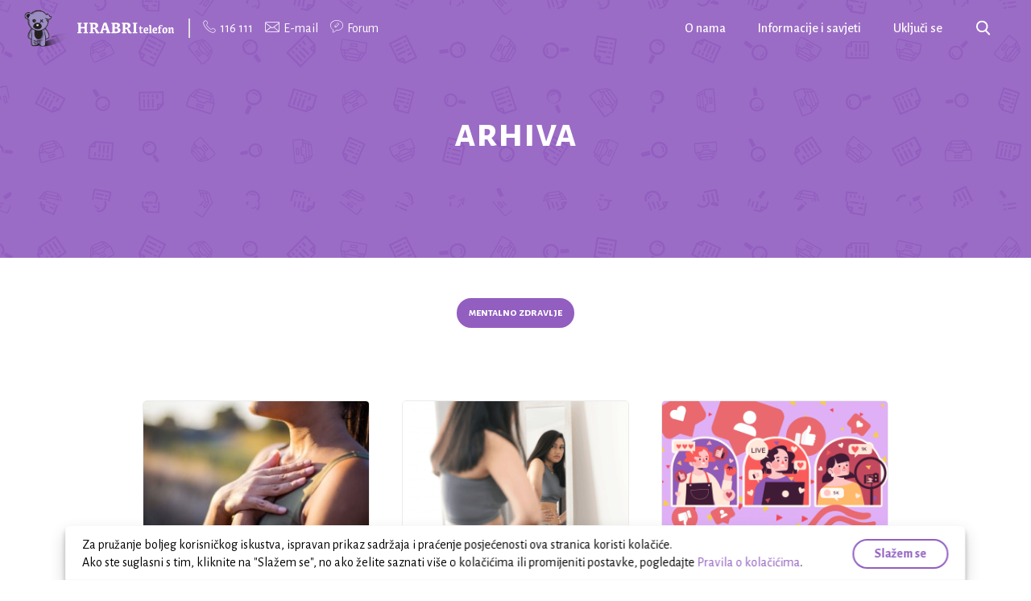

--- FILE ---
content_type: text/html; charset=UTF-8
request_url: https://tinejdzeri.hrabritelefon.hr/kategorije/mentalno-zdravlje/
body_size: 11031
content:
<!DOCTYPE html>
<html lang="en-US" prefix="og: http://ogp.me/ns#" class="no-js">
<head>
    <meta charset="UTF-8">
    <meta name="viewport" content="width=device-width">
    <link rel="profile" href="http://gmpg.org/xfn/11">
    <link rel="pingback" href="https://tinejdzeri.hrabritelefon.hr/xmlrpc.php">
    <link rel="apple-touch-icon" sizes="180x180" href="https://tinejdzeri.hrabritelefon.hr/wp-content/themes/hrabri-theme/assets/images/favicons/apple-touch-icon.png"><link rel="icon" type="image/png" sizes="32x32" href="https://tinejdzeri.hrabritelefon.hr/wp-content/themes/hrabri-theme/assets/images/favicons/favicon-32x32.png"><link rel="icon" type="image/png" sizes="16x16" href="https://tinejdzeri.hrabritelefon.hr/wp-content/themes/hrabri-theme/assets/images/favicons/favicon-16x16.png"><link rel="manifest" href="https://tinejdzeri.hrabritelefon.hr/wp-content/themes/hrabri-theme/assets/images/favicons/manifest.json"><link rel="mask-icon" href="https://tinejdzeri.hrabritelefon.hr/wp-content/themes/hrabri-theme/assets/images/favicons/safari-pinned-tab.svg" color="#925ec0"><meta name="theme-color" content="#925ec0">    <!-- Google Tag Manager -->
    <script>(function(w,d,s,l,i){w[l]=w[l]||[];w[l].push({'gtm.start':
    new Date().getTime(),event:'gtm.js'});var f=d.getElementsByTagName(s)[0],
    j=d.createElement(s),dl=l!='dataLayer'?'&l='+l:'';j.async=true;j.src=
    'https://www.googletagmanager.com/gtm.js?id='+i+dl;f.parentNode.insertBefore(j,f);
    })(window,document,'script','dataLayer','G-52J0YZH4R9');</script>
    <!-- End Google Tag Manager -->
    <link
        href="https://fonts.googleapis.com/css?family=Alegreya+Sans+SC:700|Alegreya+Sans:400,500,700&amp;subset=latin-ext"
        rel="stylesheet">

    <title>Mentalno zdravlje Archives | Hrabri telefon | Tinejdžeri</title>

<!-- This site is optimized with the Yoast SEO plugin v5.6.1 - https://yoast.com/wordpress/plugins/seo/ -->
<link rel="canonical" href="https://tinejdzeri.hrabritelefon.hr/kategorije/mentalno-zdravlje/" />
<meta property="og:locale" content="en_US" />
<meta property="og:type" content="object" />
<meta property="og:title" content="Mentalno zdravlje Archives | Hrabri telefon | Tinejdžeri" />
<meta property="og:url" content="https://tinejdzeri.hrabritelefon.hr/kategorije/mentalno-zdravlje/" />
<meta property="og:site_name" content="Hrabri telefon | Tinejdžeri" />
<meta name="twitter:card" content="summary" />
<meta name="twitter:title" content="Mentalno zdravlje Archives | Hrabri telefon | Tinejdžeri" />
<script type='application/ld+json'>{"@context":"http:\/\/schema.org","@type":"WebSite","@id":"#website","url":"https:\/\/tinejdzeri.hrabritelefon.hr\/","name":"Hrabri telefon | tinejd\u017eeri","potentialAction":{"@type":"SearchAction","target":"https:\/\/tinejdzeri.hrabritelefon.hr\/?s={search_term_string}","query-input":"required name=search_term_string"}}</script>
<script type='application/ld+json'>{"@context":"http:\/\/schema.org","@type":"Organization","url":"https:\/\/tinejdzeri.hrabritelefon.hr\/kategorije\/mentalno-zdravlje\/","sameAs":["https:\/\/www.facebook.com\/HrabriTelefon\/","https:\/\/www.youtube.com\/channel\/UC-wJizAXb3G2UwU7Bex02lQ"],"@id":"#organization","name":"Hrabri telefon","logo":"https:\/\/djeca.hrabritelefon.hr\/wp-content\/uploads\/sites\/3\/2017\/09\/Logo-color-01.png"}</script>
<!-- / Yoast SEO plugin. -->

<link rel='dns-prefetch' href='//tinejdzeri.hrabritelefon.hr' />
<link rel='dns-prefetch' href='//s.w.org' />
<link rel="alternate" type="application/rss+xml" title="Hrabri telefon | Tinejdžeri &raquo; Mentalno zdravlje Category Feed" href="https://tinejdzeri.hrabritelefon.hr/kategorije/mentalno-zdravlje/feed/" />
<!-- This site uses the Google Analytics by MonsterInsights plugin v6.2.4 - Using Analytics tracking - https://www.monsterinsights.com/ -->
<script type="text/javascript" data-cfasync="false">
		var disableStr = 'ga-disable-UA-106748594-1';

	/* Function to detect opted out users */
	function __gaTrackerIsOptedOut() {
		return document.cookie.indexOf(disableStr + '=true') > -1;
	}

	/* Disable tracking if the opt-out cookie exists. */
	if ( __gaTrackerIsOptedOut() ) {
		window[disableStr] = true;
	}

	/* Opt-out function */
	function __gaTrackerOptout() {
	  document.cookie = disableStr + '=true; expires=Thu, 31 Dec 2099 23:59:59 UTC; path=/';
	  window[disableStr] = true;
	}
		(function(i,s,o,g,r,a,m){i['GoogleAnalyticsObject']=r;i[r]=i[r]||function(){
		(i[r].q=i[r].q||[]).push(arguments)},i[r].l=1*new Date();a=s.createElement(o),
		m=s.getElementsByTagName(o)[0];a.async=1;a.src=g;m.parentNode.insertBefore(a,m)
	})(window,document,'script','//www.google-analytics.com/analytics.js','__gaTracker');

	__gaTracker('create', 'UA-106748594-1', 'auto');
	__gaTracker('set', 'forceSSL', true);
	__gaTracker('require', 'displayfeatures');
	__gaTracker('require', 'linkid', 'linkid.js');
	__gaTracker('send','pageview');
</script>
<!-- / Google Analytics by MonsterInsights -->
		<script type="text/javascript">
			window._wpemojiSettings = {"baseUrl":"https:\/\/s.w.org\/images\/core\/emoji\/2.3\/72x72\/","ext":".png","svgUrl":"https:\/\/s.w.org\/images\/core\/emoji\/2.3\/svg\/","svgExt":".svg","source":{"concatemoji":"https:\/\/tinejdzeri.hrabritelefon.hr\/wp-includes\/js\/wp-emoji-release.min.js?ver=4.8.27"}};
			!function(t,a,e){var r,i,n,o=a.createElement("canvas"),l=o.getContext&&o.getContext("2d");function c(t){var e=a.createElement("script");e.src=t,e.defer=e.type="text/javascript",a.getElementsByTagName("head")[0].appendChild(e)}for(n=Array("flag","emoji4"),e.supports={everything:!0,everythingExceptFlag:!0},i=0;i<n.length;i++)e.supports[n[i]]=function(t){var e,a=String.fromCharCode;if(!l||!l.fillText)return!1;switch(l.clearRect(0,0,o.width,o.height),l.textBaseline="top",l.font="600 32px Arial",t){case"flag":return(l.fillText(a(55356,56826,55356,56819),0,0),e=o.toDataURL(),l.clearRect(0,0,o.width,o.height),l.fillText(a(55356,56826,8203,55356,56819),0,0),e===o.toDataURL())?!1:(l.clearRect(0,0,o.width,o.height),l.fillText(a(55356,57332,56128,56423,56128,56418,56128,56421,56128,56430,56128,56423,56128,56447),0,0),e=o.toDataURL(),l.clearRect(0,0,o.width,o.height),l.fillText(a(55356,57332,8203,56128,56423,8203,56128,56418,8203,56128,56421,8203,56128,56430,8203,56128,56423,8203,56128,56447),0,0),e!==o.toDataURL());case"emoji4":return l.fillText(a(55358,56794,8205,9794,65039),0,0),e=o.toDataURL(),l.clearRect(0,0,o.width,o.height),l.fillText(a(55358,56794,8203,9794,65039),0,0),e!==o.toDataURL()}return!1}(n[i]),e.supports.everything=e.supports.everything&&e.supports[n[i]],"flag"!==n[i]&&(e.supports.everythingExceptFlag=e.supports.everythingExceptFlag&&e.supports[n[i]]);e.supports.everythingExceptFlag=e.supports.everythingExceptFlag&&!e.supports.flag,e.DOMReady=!1,e.readyCallback=function(){e.DOMReady=!0},e.supports.everything||(r=function(){e.readyCallback()},a.addEventListener?(a.addEventListener("DOMContentLoaded",r,!1),t.addEventListener("load",r,!1)):(t.attachEvent("onload",r),a.attachEvent("onreadystatechange",function(){"complete"===a.readyState&&e.readyCallback()})),(r=e.source||{}).concatemoji?c(r.concatemoji):r.wpemoji&&r.twemoji&&(c(r.twemoji),c(r.wpemoji)))}(window,document,window._wpemojiSettings);
		</script>
		<style type="text/css">
img.wp-smiley,
img.emoji {
	display: inline !important;
	border: none !important;
	box-shadow: none !important;
	height: 1em !important;
	width: 1em !important;
	margin: 0 .07em !important;
	vertical-align: -0.1em !important;
	background: none !important;
	padding: 0 !important;
}
</style>
<link rel='stylesheet' id='pop-css'  href='https://tinejdzeri.hrabritelefon.hr/wp-content/plugins/popupsmart/public/css/pop-public.css?ver=1.0.0' type='text/css' media='all' />
<link rel='stylesheet' id='paldesk-widget-override-css'  href='https://tinejdzeri.hrabritelefon.hr/wp-content/plugins/paldesk-live-chat-helpdesk/css/site/paldesk-widget-override.css?ver=230124-94832' type='text/css' media='all' />
<link rel='stylesheet' id='h_styles_main-css'  href='https://tinejdzeri.hrabritelefon.hr/wp-content/themes/hrabri-theme/assets/dist/css/main.min.css?ver=1761901525' type='text/css' media='all' />
<script type='text/javascript'>
/* <![CDATA[ */
var monsterinsights_frontend = {"js_events_tracking":"true","is_debug_mode":"false","download_extensions":"doc,exe,js,pdf,ppt,tgz,zip,xls","inbound_paths":"","home_url":"https:\/\/tinejdzeri.hrabritelefon.hr","track_download_as":"event","internal_label":"int","hash_tracking":"false"};
/* ]]> */
</script>
<script type='text/javascript' src='https://tinejdzeri.hrabritelefon.hr/wp-content/plugins/google-analytics-for-wordpress/assets/js/frontend.min.js?ver=6.2.4'></script>
<script type='text/javascript' src='https://tinejdzeri.hrabritelefon.hr/wp-includes/js/jquery/jquery.js?ver=1.12.4'></script>
<script type='text/javascript' src='https://tinejdzeri.hrabritelefon.hr/wp-includes/js/jquery/jquery-migrate.min.js?ver=1.4.1'></script>
<script type='text/javascript' src='https://tinejdzeri.hrabritelefon.hr/wp-content/plugins/popupsmart/public/js/pop-public.js?ver=1.0.0'></script>
<link rel='https://api.w.org/' href='https://tinejdzeri.hrabritelefon.hr/wp-json/' />
<link rel="EditURI" type="application/rsd+xml" title="RSD" href="https://tinejdzeri.hrabritelefon.hr/xmlrpc.php?rsd" />
<link rel="wlwmanifest" type="application/wlwmanifest+xml" href="https://tinejdzeri.hrabritelefon.hr/wp-includes/wlwmanifest.xml" /> 
<meta name="generator" content="WordPress 4.8.27" />
<script type="text/javascript">var hrabriDonationsUrl = "https:\/\/form.wspay.biz\/Authorization.aspx";</script>      <script type="text/javascript" src="https://apiv2.popupsmart.com/api/Bundle/" async></script>
    

</head>

<body class="body h-page-loading-active  archive_page"
      data-route="home">
    <!-- Google Tag Manager (noscript) -->
    <noscript><iframe src="https://www.googletagmanager.com/ns.html?id=G-52J0YZH4R9"
    height="0" width="0" style="display:none;visibility:hidden"></iframe></noscript>
    <!-- End Google Tag Manager (noscript) -->

<div class="h-page-loading">

    <div class="h-loading-icon-container">
        <div class="lds-css ng-scope">
            <div style="width:100%;height:100%" class="lds-ripple">
                <div></div>
                <div></div>
            </div>
            <style type="text/css">

            </style></div>
    </div>


</div>


<header class="h-header h-transparent">

    <div class="h-mobile-header">

        <div class="h-mobile-header-container">

            <div class="h-mobile-header-top">
                <div class="h-mobile-header-close-container">
                    <a href="#" class="h-mobile-header-close"><span class="h-icon h-icon-close"></span></a>
                </div>
            </div>

            <div class="h-mobile-header-content">

                <a href="#" class="h-mobile-header-logo-container">
                    <div class="logo-image">
                        <img src="https://tinejdzeri.hrabritelefon.hr/wp-content/themes/hrabri-theme/assets/images/logo-img.png" />
                    </div>
                    <div class="logo-text">
                        <svg xmlns="http://www.w3.org/2000/svg" width="120" height="14" viewBox="0 0 120 14">
    <g fill="none" fill-rule="evenodd">
        <path fill="#B0B2B5" d="M76.934 6.225h.453l.64-2.155c.22.072.424.165.612.28.187.114.33.245.427.393.097.148.145.513.145 1.095v.387H81.4c.073.19.11.394.11.608 0 .182-.03.303-.09.365-.061.062-.178.093-.35.093H79.21v2.828c0 .821.063 1.38.188 1.676.125.295.333.45.625.461.29.012.646-.101 1.064-.34.125.186.188.399.188.637 0 .325-.154.543-.463.655-.308.113-.788.169-1.44.169-.712 0-1.22-.158-1.524-.473-.304-.315-.456-.926-.456-1.833V9.826c0-.788-.022-1.632-.065-2.535h-.66a1.748 1.748 0 0 1-.116-.622c0-.163.029-.277.087-.344.058-.067.156-.1.295-.1zm8.309 1.03c-.32 0-.563.144-.732.43-.168.287-.254.785-.258 1.496h.343c.478 0 .844-.015 1.096-.046.253-.031.4-.084.444-.158.043-.074.064-.196.064-.368 0-.43-.084-.763-.252-.999a.817.817 0 0 0-.705-.354zm.259-1.238c.897 0 1.548.226 1.954.677.405.45.608 1.163.608 2.137 0 .482-.086.825-.259 1.03-.172.206-.55.308-1.132.308h-2.407c.012.626.14 1.116.381 1.472.242.355.667.533 1.275.533.596 0 1.208-.19 1.838-.573.224.244.337.506.337.788 0 .382-.254.648-.76.798-.508.15-1.102.225-1.784.225-1.173 0-2.025-.262-2.556-.787-.53-.525-.796-1.391-.796-2.599 0-1.255.299-2.237.896-2.946.598-.708 1.4-1.063 2.405-1.063zm4.342 3.837c0-2.166-.009-3.527-.026-4.08-.017-.554-.05-.932-.097-1.135-.048-.203-.13-.334-.25-.394a1.032 1.032 0 0 0-.462-.09 1.581 1.581 0 0 1-.117-.586c0-.2.068-.328.204-.383.136-.055.57-.083 1.304-.083.458 0 .77.02.939.061.168.04.264.116.288.226.023.11.035.265.035.465V9.36c0 1.365.011 2.353.033 2.964h.828c.073.158.11.334.11.53 0 .167-.031.284-.094.35-.062.068-.184.101-.366.101H89.01a1.57 1.57 0 0 1-.117-.565c0-.148.03-.255.091-.319.06-.064.158-.097.291-.097h.53c.027-.61.04-1.434.04-2.47zm6.478-2.598c-.32 0-.563.143-.732.43-.168.286-.254.784-.259 1.495h.343c.48 0 .845-.015 1.097-.046.253-.031.4-.084.444-.158.043-.074.064-.196.064-.368 0-.43-.084-.763-.252-.999a.817.817 0 0 0-.705-.354zm.258-1.239c.898 0 1.55.226 1.955.677.405.45.608 1.163.608 2.137 0 .482-.086.825-.259 1.03-.172.206-.55.308-1.132.308h-2.408c.013.626.14 1.116.382 1.472.242.355.667.533 1.275.533.595 0 1.208-.19 1.838-.573.224.244.336.506.336.788 0 .382-.253.648-.76.798-.507.15-1.101.225-1.783.225-1.173 0-2.025-.262-2.556-.787-.53-.525-.796-1.391-.796-2.599 0-1.255.299-2.237.896-2.946.598-.708 1.4-1.063 2.404-1.063zm6.232 6.307h1.023c.073.158.11.334.11.53 0 .167-.03.284-.09.35-.061.068-.184.101-.37.101h-3.365a1.65 1.65 0 0 1-.11-.565c0-.148.03-.255.09-.319.061-.064.158-.097.292-.097h.53c.022-.61.033-1.262.033-1.954V7.29h-.835a1.748 1.748 0 0 1-.116-.622c0-.163.029-.277.087-.344.058-.067.156-.1.295-.1h.569c.026-1.17.281-1.982.767-2.438.485-.456 1.263-.684 2.333-.684.621 0 1.075.066 1.362.197.287.132.43.348.43.648 0 .3-.114.614-.343.938-.867-.41-1.503-.616-1.909-.616-.345 0-.567.126-.666.376-.1.25-.15.655-.15 1.214v.365h1.755c.073.19.11.394.11.608 0 .182-.03.303-.091.365-.06.062-.177.093-.35.093h-1.423v3.079c0 .692.01 1.343.032 1.954zm5.947-.114c.35 0 .61-.154.78-.462.17-.308.256-.906.256-1.793 0-.97-.094-1.661-.282-2.076-.187-.416-.484-.623-.89-.623-.349 0-.609.154-.78.461-.17.308-.255.906-.255 1.794 0 .969.094 1.66.282 2.076.187.415.484.623.89.623zm-.304 1.238c-.966 0-1.694-.279-2.184-.837-.49-.559-.734-1.368-.734-2.427 0-1.322.296-2.347.89-3.075.593-.728 1.426-1.092 2.5-1.092.967 0 1.694.28 2.181.838.488.558.732 1.367.732 2.427 0 1.322-.296 2.347-.887 3.075-.59.727-1.424 1.091-2.498 1.091zm6.582-6.529c.47-.324.922-.555 1.355-.69.434-.137.797-.205 1.09-.205.609 0 1.06.148 1.356.444.296.296.444.893.444 1.79 0 2.348.039 3.614.116 3.798.078.184.246.273.505.268.065.172.097.351.097.537 0 .172-.05.289-.152.351-.101.062-.295.093-.58.093-.698 0-1.14-.012-1.326-.036-.185-.024-.313-.101-.382-.232-.069-.132-.103-.352-.103-.663V9.847c0-.973-.081-1.626-.243-1.958-.162-.331-.424-.497-.786-.497-.306 0-.548.099-.725.297-.177.198-.265.612-.265 1.242v1.439c0 .601.01 1.253.032 1.954h.77c.074.158.11.334.11.53 0 .167-.031.284-.094.35-.062.068-.184.101-.365.101h-3.048a1.57 1.57 0 0 1-.117-.565c0-.148.03-.255.09-.319.061-.064.158-.097.292-.097h.472a89.22 89.22 0 0 0 .033-2.44c0-1.337-.057-2.127-.172-2.37-.114-.244-.314-.366-.598-.366a1.51 1.51 0 0 1-.117-.572c0-.172.057-.284.172-.337.114-.052.827-.1 2.139-.143.021.2.021.475 0 .823z"/>
        <path fill="#333" d="M.554.182h4.853c.106.236.16.473.16.709 0 .23-.041.388-.123.474-.081.086-.213.13-.394.13h-.723c-.031.817-.044 2.186-.037 4.108h4.665c-.006-1.922-.028-3.291-.066-4.109H7.83a2.272 2.272 0 0 1-.16-.804c0-.18.045-.308.136-.388.09-.08.227-.12.408-.12h4.853c.107.236.16.473.16.709 0 .23-.04.388-.122.474-.082.086-.21.13-.385.13h-.817c-.037.817-.053 2.164-.047 4.041 0 3.455.02 5.591.057 6.408h1.154c.107.23.16.467.16.71 0 .223-.04.38-.122.469-.082.089-.21.134-.385.134h-4.89a2.294 2.294 0 0 1-.16-.814c0-.173.045-.299.136-.379.09-.08.227-.12.408-.12H8.9c.03-.676.05-2.257.056-4.74H4.29c.006 2.483.022 4.064.047 4.74h1.07c.106.23.16.467.16.71 0 .223-.041.38-.123.469-.081.089-.213.134-.394.134H.169A2.183 2.183 0 0 1 0 12.443c0-.173.047-.299.14-.379.095-.08.232-.12.414-.12h.779c.031-.817.047-2.956.047-6.417a131.192 131.192 0 0 0-.056-4.033H.169A2.162 2.162 0 0 1 0 .69C0 .51.047.382.14.302c.095-.08.232-.12.414-.12zm18.773 6.216h.76c.808 0 1.426-.154 1.854-.464.429-.31.643-.803.643-1.48 0-.875-.211-1.499-.633-1.873-.423-.373-.96-.56-1.61-.56-.394 0-.717.032-.967.096-.031.402-.047 1.542-.047 3.42v.861zm.047 5.546h1.361c.106.23.16.467.16.71 0 .223-.041.38-.122.469-.082.089-.21.134-.385.134h-5.276a2.183 2.183 0 0 1-.169-.814c0-.173.047-.299.141-.379.094-.08.232-.12.413-.12h.873c.032-.817.047-2.956.047-6.417 0-1.871-.015-3.215-.047-4.033h-1.248a2.272 2.272 0 0 1-.16-.804c0-.18.046-.308.136-.388.091-.08.227-.12.409-.12h4.871c1.953 0 3.347.278 4.182.833.835.556 1.253 1.443 1.253 2.663 0 1.686-1.023 2.855-3.07 3.506.514.217.949.554 1.305 1.01.357.457.733 1.096 1.127 1.916.394.82.718 1.332.971 1.533.254.2.621.301 1.103.301.17.569.15.961-.056 1.179-.206.217-.729.325-1.568.325-.976 0-1.65-.107-2.022-.32-.373-.215-.71-.866-1.01-1.955-.3-1.088-.624-1.896-.97-2.423-.348-.527-.825-.79-1.432-.79-.326 0-.614.032-.864.096.006 1.903.022 3.199.047 3.888zM34.242 0c1.045 0 1.637.035 1.774.105.138.07.754 1.748 1.85 5.034 1.095 3.285 1.886 5.554 2.374 6.805h.883c.106.23.16.467.16.71 0 .223-.041.38-.123.469-.081.089-.212.134-.394.134H35.97a2.294 2.294 0 0 1-.16-.814c0-.173.048-.299.142-.379.094-.08.231-.12.413-.12h.413c-.094-.46-.335-1.376-.723-2.749h-3.98c-.35 1.341-.57 2.258-.657 2.75h.892c.106.23.16.466.16.708 0 .224-.041.38-.123.47-.081.089-.21.134-.385.134H27.87a2.294 2.294 0 0 1-.16-.814c0-.173.046-.299.136-.379.091-.08.227-.12.409-.12h.507c.444-1.232 1.115-3.232 2.013-6 .898-2.769 1.494-4.451 1.788-5.048.294-.597.854-.896 1.68-.896zm-1.755 7.596h3.107c-.957-3.219-1.494-4.828-1.61-4.828-.116 0-.615 1.61-1.497 4.828zM42.803.182h4.524c1.896 0 3.306.252 4.229.757.923.504 1.384 1.27 1.384 2.299 0 1.417-.87 2.493-2.609 3.228 2.171.415 3.257 1.424 3.257 3.026 0 1.092-.493 1.993-1.478 2.701-.986.71-2.711 1.064-5.177 1.064l-4.515.01a2.183 2.183 0 0 1-.169-.815c0-.172.047-.298.14-.378.095-.08.232-.12.414-.12h.685c.038-.824.056-2.637.056-5.44 0-2.53-.018-4.202-.056-5.02h-1.07A2.162 2.162 0 0 1 42.25.69c0-.18.047-.308.14-.388.095-.08.232-.12.414-.12zm3.642 7.203v2.241c0 .735.084 1.217.253 1.447.17.23.632.345 1.39.345.788 0 1.362-.149 1.722-.446.36-.297.54-.784.54-1.46 0-.728-.218-1.28-.653-1.658-.435-.376-1.106-.565-2.013-.565-.4 0-.814.032-1.239.096zm0-1.753c.313.064.695.096 1.145.096.751 0 1.29-.142 1.62-.426.328-.284.492-.733.492-1.346 0-.664-.175-1.153-.526-1.466-.35-.312-.879-.469-1.586-.469-.37 0-.748.032-1.136.096-.006.607-.009 1.778-.009 3.515zm13.057.766h.76c.807 0 1.425-.154 1.854-.464.429-.31.643-.803.643-1.48 0-.875-.211-1.499-.634-1.873-.422-.373-.959-.56-1.61-.56-.394 0-.716.032-.966.096-.032.402-.047 1.542-.047 3.42v.861zm.047 5.546h1.36c.107.23.16.467.16.71 0 .223-.04.38-.122.469-.081.089-.21.134-.385.134h-5.275a2.183 2.183 0 0 1-.169-.814c0-.173.047-.299.141-.379.094-.08.232-.12.413-.12h.873c.031-.817.047-2.956.047-6.417 0-1.871-.016-3.215-.047-4.033h-1.248a2.272 2.272 0 0 1-.16-.804c0-.18.045-.308.136-.388.09-.08.227-.12.408-.12h4.872c1.952 0 3.346.278 4.182.833.835.556 1.253 1.443 1.253 2.663 0 1.686-1.023 2.855-3.07 3.506.514.217.948.554 1.305 1.01.357.457.732 1.096 1.127 1.916.394.82.718 1.332.971 1.533.254.2.621.301 1.103.301.169.569.15.961-.056 1.179-.207.217-.73.325-1.568.325-.976 0-1.65-.107-2.023-.32-.372-.215-.708-.866-1.009-1.955-.3-1.088-.624-1.896-.971-2.423-.348-.527-.825-.79-1.432-.79-.325 0-.613.032-.863.096.006 1.903.022 3.199.047 3.888zM69.189.182h5.134c.107.236.16.473.16.709 0 .23-.04.388-.122.474-.082.086-.213.13-.395.13h-.91c-.031.817-.044 2.164-.038 4.041 0 3.455.016 5.591.047 6.408h1.258c.107.23.16.467.16.71 0 .223-.04.38-.122.469-.082.089-.213.134-.395.134h-5.162a2.183 2.183 0 0 1-.17-.814c0-.173.048-.299.142-.379.094-.08.231-.12.413-.12h.873c.031-.817.047-2.956.047-6.417a131.192 131.192 0 0 0-.057-4.033h-1.248a2.162 2.162 0 0 1-.17-.804c0-.18.048-.308.142-.388.094-.08.231-.12.413-.12z"/>
    </g>
</svg>
                    </div>
                </a>

                <a href="https://tinejdzeri.hrabritelefon.hr/o-nama/">O nama</a><a href="https://tinejdzeri.hrabritelefon.hr/clanci/">Informacije i savjeti</a><a href="https://tinejdzeri.hrabritelefon.hr/aktivnosti/">Uključi se</a>
                <a href="#donations-section" class="h-header-item h-header-item-link h-header-cta-link">Donirajte</a>


            </div>

        </div>

    </div>

    <div class="h-container">

        <div class="h-header-content">

            <a class="h-header-logo-container" href="https://tinejdzeri.hrabritelefon.hr">

                <div class="h-header-logo-container--logo">

                                        <img src="https://tinejdzeri.hrabritelefon.hr/wp-content/themes/hrabri-theme/assets/images/logo-img.png" />

                </div>

                <div class="h-header-logo-container--logo-text">

                    <svg xmlns="http://www.w3.org/2000/svg" width="120" height="14" viewBox="0 0 120 14">
    <g fill="none" fill-rule="evenodd">
        <path fill="#B0B2B5" d="M76.934 6.225h.453l.64-2.155c.22.072.424.165.612.28.187.114.33.245.427.393.097.148.145.513.145 1.095v.387H81.4c.073.19.11.394.11.608 0 .182-.03.303-.09.365-.061.062-.178.093-.35.093H79.21v2.828c0 .821.063 1.38.188 1.676.125.295.333.45.625.461.29.012.646-.101 1.064-.34.125.186.188.399.188.637 0 .325-.154.543-.463.655-.308.113-.788.169-1.44.169-.712 0-1.22-.158-1.524-.473-.304-.315-.456-.926-.456-1.833V9.826c0-.788-.022-1.632-.065-2.535h-.66a1.748 1.748 0 0 1-.116-.622c0-.163.029-.277.087-.344.058-.067.156-.1.295-.1zm8.309 1.03c-.32 0-.563.144-.732.43-.168.287-.254.785-.258 1.496h.343c.478 0 .844-.015 1.096-.046.253-.031.4-.084.444-.158.043-.074.064-.196.064-.368 0-.43-.084-.763-.252-.999a.817.817 0 0 0-.705-.354zm.259-1.238c.897 0 1.548.226 1.954.677.405.45.608 1.163.608 2.137 0 .482-.086.825-.259 1.03-.172.206-.55.308-1.132.308h-2.407c.012.626.14 1.116.381 1.472.242.355.667.533 1.275.533.596 0 1.208-.19 1.838-.573.224.244.337.506.337.788 0 .382-.254.648-.76.798-.508.15-1.102.225-1.784.225-1.173 0-2.025-.262-2.556-.787-.53-.525-.796-1.391-.796-2.599 0-1.255.299-2.237.896-2.946.598-.708 1.4-1.063 2.405-1.063zm4.342 3.837c0-2.166-.009-3.527-.026-4.08-.017-.554-.05-.932-.097-1.135-.048-.203-.13-.334-.25-.394a1.032 1.032 0 0 0-.462-.09 1.581 1.581 0 0 1-.117-.586c0-.2.068-.328.204-.383.136-.055.57-.083 1.304-.083.458 0 .77.02.939.061.168.04.264.116.288.226.023.11.035.265.035.465V9.36c0 1.365.011 2.353.033 2.964h.828c.073.158.11.334.11.53 0 .167-.031.284-.094.35-.062.068-.184.101-.366.101H89.01a1.57 1.57 0 0 1-.117-.565c0-.148.03-.255.091-.319.06-.064.158-.097.291-.097h.53c.027-.61.04-1.434.04-2.47zm6.478-2.598c-.32 0-.563.143-.732.43-.168.286-.254.784-.259 1.495h.343c.48 0 .845-.015 1.097-.046.253-.031.4-.084.444-.158.043-.074.064-.196.064-.368 0-.43-.084-.763-.252-.999a.817.817 0 0 0-.705-.354zm.258-1.239c.898 0 1.55.226 1.955.677.405.45.608 1.163.608 2.137 0 .482-.086.825-.259 1.03-.172.206-.55.308-1.132.308h-2.408c.013.626.14 1.116.382 1.472.242.355.667.533 1.275.533.595 0 1.208-.19 1.838-.573.224.244.336.506.336.788 0 .382-.253.648-.76.798-.507.15-1.101.225-1.783.225-1.173 0-2.025-.262-2.556-.787-.53-.525-.796-1.391-.796-2.599 0-1.255.299-2.237.896-2.946.598-.708 1.4-1.063 2.404-1.063zm6.232 6.307h1.023c.073.158.11.334.11.53 0 .167-.03.284-.09.35-.061.068-.184.101-.37.101h-3.365a1.65 1.65 0 0 1-.11-.565c0-.148.03-.255.09-.319.061-.064.158-.097.292-.097h.53c.022-.61.033-1.262.033-1.954V7.29h-.835a1.748 1.748 0 0 1-.116-.622c0-.163.029-.277.087-.344.058-.067.156-.1.295-.1h.569c.026-1.17.281-1.982.767-2.438.485-.456 1.263-.684 2.333-.684.621 0 1.075.066 1.362.197.287.132.43.348.43.648 0 .3-.114.614-.343.938-.867-.41-1.503-.616-1.909-.616-.345 0-.567.126-.666.376-.1.25-.15.655-.15 1.214v.365h1.755c.073.19.11.394.11.608 0 .182-.03.303-.091.365-.06.062-.177.093-.35.093h-1.423v3.079c0 .692.01 1.343.032 1.954zm5.947-.114c.35 0 .61-.154.78-.462.17-.308.256-.906.256-1.793 0-.97-.094-1.661-.282-2.076-.187-.416-.484-.623-.89-.623-.349 0-.609.154-.78.461-.17.308-.255.906-.255 1.794 0 .969.094 1.66.282 2.076.187.415.484.623.89.623zm-.304 1.238c-.966 0-1.694-.279-2.184-.837-.49-.559-.734-1.368-.734-2.427 0-1.322.296-2.347.89-3.075.593-.728 1.426-1.092 2.5-1.092.967 0 1.694.28 2.181.838.488.558.732 1.367.732 2.427 0 1.322-.296 2.347-.887 3.075-.59.727-1.424 1.091-2.498 1.091zm6.582-6.529c.47-.324.922-.555 1.355-.69.434-.137.797-.205 1.09-.205.609 0 1.06.148 1.356.444.296.296.444.893.444 1.79 0 2.348.039 3.614.116 3.798.078.184.246.273.505.268.065.172.097.351.097.537 0 .172-.05.289-.152.351-.101.062-.295.093-.58.093-.698 0-1.14-.012-1.326-.036-.185-.024-.313-.101-.382-.232-.069-.132-.103-.352-.103-.663V9.847c0-.973-.081-1.626-.243-1.958-.162-.331-.424-.497-.786-.497-.306 0-.548.099-.725.297-.177.198-.265.612-.265 1.242v1.439c0 .601.01 1.253.032 1.954h.77c.074.158.11.334.11.53 0 .167-.031.284-.094.35-.062.068-.184.101-.365.101h-3.048a1.57 1.57 0 0 1-.117-.565c0-.148.03-.255.09-.319.061-.064.158-.097.292-.097h.472a89.22 89.22 0 0 0 .033-2.44c0-1.337-.057-2.127-.172-2.37-.114-.244-.314-.366-.598-.366a1.51 1.51 0 0 1-.117-.572c0-.172.057-.284.172-.337.114-.052.827-.1 2.139-.143.021.2.021.475 0 .823z"/>
        <path fill="#333" d="M.554.182h4.853c.106.236.16.473.16.709 0 .23-.041.388-.123.474-.081.086-.213.13-.394.13h-.723c-.031.817-.044 2.186-.037 4.108h4.665c-.006-1.922-.028-3.291-.066-4.109H7.83a2.272 2.272 0 0 1-.16-.804c0-.18.045-.308.136-.388.09-.08.227-.12.408-.12h4.853c.107.236.16.473.16.709 0 .23-.04.388-.122.474-.082.086-.21.13-.385.13h-.817c-.037.817-.053 2.164-.047 4.041 0 3.455.02 5.591.057 6.408h1.154c.107.23.16.467.16.71 0 .223-.04.38-.122.469-.082.089-.21.134-.385.134h-4.89a2.294 2.294 0 0 1-.16-.814c0-.173.045-.299.136-.379.09-.08.227-.12.408-.12H8.9c.03-.676.05-2.257.056-4.74H4.29c.006 2.483.022 4.064.047 4.74h1.07c.106.23.16.467.16.71 0 .223-.041.38-.123.469-.081.089-.213.134-.394.134H.169A2.183 2.183 0 0 1 0 12.443c0-.173.047-.299.14-.379.095-.08.232-.12.414-.12h.779c.031-.817.047-2.956.047-6.417a131.192 131.192 0 0 0-.056-4.033H.169A2.162 2.162 0 0 1 0 .69C0 .51.047.382.14.302c.095-.08.232-.12.414-.12zm18.773 6.216h.76c.808 0 1.426-.154 1.854-.464.429-.31.643-.803.643-1.48 0-.875-.211-1.499-.633-1.873-.423-.373-.96-.56-1.61-.56-.394 0-.717.032-.967.096-.031.402-.047 1.542-.047 3.42v.861zm.047 5.546h1.361c.106.23.16.467.16.71 0 .223-.041.38-.122.469-.082.089-.21.134-.385.134h-5.276a2.183 2.183 0 0 1-.169-.814c0-.173.047-.299.141-.379.094-.08.232-.12.413-.12h.873c.032-.817.047-2.956.047-6.417 0-1.871-.015-3.215-.047-4.033h-1.248a2.272 2.272 0 0 1-.16-.804c0-.18.046-.308.136-.388.091-.08.227-.12.409-.12h4.871c1.953 0 3.347.278 4.182.833.835.556 1.253 1.443 1.253 2.663 0 1.686-1.023 2.855-3.07 3.506.514.217.949.554 1.305 1.01.357.457.733 1.096 1.127 1.916.394.82.718 1.332.971 1.533.254.2.621.301 1.103.301.17.569.15.961-.056 1.179-.206.217-.729.325-1.568.325-.976 0-1.65-.107-2.022-.32-.373-.215-.71-.866-1.01-1.955-.3-1.088-.624-1.896-.97-2.423-.348-.527-.825-.79-1.432-.79-.326 0-.614.032-.864.096.006 1.903.022 3.199.047 3.888zM34.242 0c1.045 0 1.637.035 1.774.105.138.07.754 1.748 1.85 5.034 1.095 3.285 1.886 5.554 2.374 6.805h.883c.106.23.16.467.16.71 0 .223-.041.38-.123.469-.081.089-.212.134-.394.134H35.97a2.294 2.294 0 0 1-.16-.814c0-.173.048-.299.142-.379.094-.08.231-.12.413-.12h.413c-.094-.46-.335-1.376-.723-2.749h-3.98c-.35 1.341-.57 2.258-.657 2.75h.892c.106.23.16.466.16.708 0 .224-.041.38-.123.47-.081.089-.21.134-.385.134H27.87a2.294 2.294 0 0 1-.16-.814c0-.173.046-.299.136-.379.091-.08.227-.12.409-.12h.507c.444-1.232 1.115-3.232 2.013-6 .898-2.769 1.494-4.451 1.788-5.048.294-.597.854-.896 1.68-.896zm-1.755 7.596h3.107c-.957-3.219-1.494-4.828-1.61-4.828-.116 0-.615 1.61-1.497 4.828zM42.803.182h4.524c1.896 0 3.306.252 4.229.757.923.504 1.384 1.27 1.384 2.299 0 1.417-.87 2.493-2.609 3.228 2.171.415 3.257 1.424 3.257 3.026 0 1.092-.493 1.993-1.478 2.701-.986.71-2.711 1.064-5.177 1.064l-4.515.01a2.183 2.183 0 0 1-.169-.815c0-.172.047-.298.14-.378.095-.08.232-.12.414-.12h.685c.038-.824.056-2.637.056-5.44 0-2.53-.018-4.202-.056-5.02h-1.07A2.162 2.162 0 0 1 42.25.69c0-.18.047-.308.14-.388.095-.08.232-.12.414-.12zm3.642 7.203v2.241c0 .735.084 1.217.253 1.447.17.23.632.345 1.39.345.788 0 1.362-.149 1.722-.446.36-.297.54-.784.54-1.46 0-.728-.218-1.28-.653-1.658-.435-.376-1.106-.565-2.013-.565-.4 0-.814.032-1.239.096zm0-1.753c.313.064.695.096 1.145.096.751 0 1.29-.142 1.62-.426.328-.284.492-.733.492-1.346 0-.664-.175-1.153-.526-1.466-.35-.312-.879-.469-1.586-.469-.37 0-.748.032-1.136.096-.006.607-.009 1.778-.009 3.515zm13.057.766h.76c.807 0 1.425-.154 1.854-.464.429-.31.643-.803.643-1.48 0-.875-.211-1.499-.634-1.873-.422-.373-.959-.56-1.61-.56-.394 0-.716.032-.966.096-.032.402-.047 1.542-.047 3.42v.861zm.047 5.546h1.36c.107.23.16.467.16.71 0 .223-.04.38-.122.469-.081.089-.21.134-.385.134h-5.275a2.183 2.183 0 0 1-.169-.814c0-.173.047-.299.141-.379.094-.08.232-.12.413-.12h.873c.031-.817.047-2.956.047-6.417 0-1.871-.016-3.215-.047-4.033h-1.248a2.272 2.272 0 0 1-.16-.804c0-.18.045-.308.136-.388.09-.08.227-.12.408-.12h4.872c1.952 0 3.346.278 4.182.833.835.556 1.253 1.443 1.253 2.663 0 1.686-1.023 2.855-3.07 3.506.514.217.948.554 1.305 1.01.357.457.732 1.096 1.127 1.916.394.82.718 1.332.971 1.533.254.2.621.301 1.103.301.169.569.15.961-.056 1.179-.207.217-.73.325-1.568.325-.976 0-1.65-.107-2.023-.32-.372-.215-.708-.866-1.009-1.955-.3-1.088-.624-1.896-.971-2.423-.348-.527-.825-.79-1.432-.79-.325 0-.613.032-.863.096.006 1.903.022 3.199.047 3.888zM69.189.182h5.134c.107.236.16.473.16.709 0 .23-.04.388-.122.474-.082.086-.213.13-.395.13h-.91c-.031.817-.044 2.164-.038 4.041 0 3.455.016 5.591.047 6.408h1.258c.107.23.16.467.16.71 0 .223-.04.38-.122.469-.082.089-.213.134-.395.134h-5.162a2.183 2.183 0 0 1-.17-.814c0-.173.048-.299.142-.379.094-.08.231-.12.413-.12h.873c.031-.817.047-2.956.047-6.417a131.192 131.192 0 0 0-.057-4.033h-1.248a2.162 2.162 0 0 1-.17-.804c0-.18.048-.308.142-.388.094-.08.231-.12.413-.12z"/>
    </g>
</svg>

                </div>

            </a>

            <div class="h-header-contact-container">

                <a id='' href='tel:116 111' class='h-header-contact-method' target='_blank'><span class='h-icon h-icon-phone'></span><span class='h-header-contact-method__text-container'>116 111</span></a><a id='' href='mailto:savjet@hrabritelefon.hr' class='h-header-contact-method' target='_blank'><span class='h-icon h-icon-mail'></span><span class='h-header-contact-method__text-container'>E-mail</span></a><a id='' href='http://www.cybermed.hr/forum/specijalizacije_medicina/hrabri_forum_za_zastitu_djece' class='h-header-contact-method' target='_blank'><span class='h-icon h-icon-forum'></span><span class='h-header-contact-method__text-container'>Forum</span></a>
            </div>

            <div class="h-header-items-container">

                <a href="https://tinejdzeri.hrabritelefon.hr/o-nama/" class="h-header-item h-header-item-link">O nama</a><a href="https://tinejdzeri.hrabritelefon.hr/clanci/" class="h-header-item h-header-item-link">Informacije i savjeti</a><a href="https://tinejdzeri.hrabritelefon.hr/aktivnosti/" class="h-header-item h-header-item-link">Uključi se</a>
                <a href="#donations-section" class="h-header-item h-header-item-link h-header-cta-link">Donirajte</a>

                <div class="h-header-search-container">

                    <form role="search" action="https://tinejdzeri.hrabritelefon.hr/">
    <input name="s" class="h-header-search-input" autocomplete="off" placeholder="Pretraži..."/>
</form>

                    <a href="#" class="h-header-item  h-header-search-item"><svg xmlns="http://www.w3.org/2000/svg" width="19" height="19" viewBox="0 0 19 19">
    <path fill="#E0E0E0" d="M18 16.4L13.8 12a7.2 7.2 0 0 0 1.7-4.7c0-4-3.3-7.3-7.3-7.3S1 3.3 1 7.3 4 14.6 8 14.6a7.2 7.2 0 0 0 4.2-1.3l4.3 4.5a1 1 0 0 0 .7.2 1 1 0 0 0 .6-1.6zM8.2 2a5.4 5.4 0 0 1 5.4 5.3 5.4 5.4 0 0 1-5.4 5.4 5.4 5.4 0 0 1-5.4-5.4A5.4 5.4 0 0 1 8.2 2z"/>
</svg></a>

                </div>

                <div class="h-hamburger-menu-container">

                    <a href="#" class="h-hamburger-menu">

                        <div class="h-menu-line"></div>
                        <div class="h-menu-line"></div>
                        <div class="h-menu-line"></div>

                    </a>

                </div>

            </div>

        </div>

    </div>


</header>
<script type="text/javascript">
    var hApiNonce = '5e78186506'
    var themeUrl = 'https://tinejdzeri.hrabritelefon.hr/wp-content/themes/hrabri-theme'
</script>

<!-- Embed code for popupsmart plugin, for development id should be changed -->
<script src="https://cdn.popupsmart.com/bundle.js" data-id="71886" async defer></script>

<section class="h-archive-header h-hero-section">

    <div class="h-content">
        <h1>Arhiva</h1>
    </div>


</section>

    <div class="h-container h-loop-container">
            <div class="c-tabs c-article-tabs">
        <div class="c-tabs__container">
            <a href='#' class='tab' data-id='14'>Mentalno zdravlje</a>
        </div>
        <div class="c-tabs__content-container">
            

                <div class="tab-content" data-id="14">
                    <div class="h-articles-container">
                        

<a href="https://tinejdzeri.hrabritelefon.hr/clanci/tehnike-relaksacije/" class="c-article"  >
    <div class="c-article-thumbnail"
         style="background-image: url('https://tinejdzeri.hrabritelefon.hr/wp-content/uploads/sites/3/2023/04/za-web-300x251.jpg')">
            </div>

    
        <div class="c-article-category">
            Mentalno zdravlje        </div>

    
    <div class="c-article-info">
        <h4>Tehnike relaksacije</h4>
    </div>

    
    
        <span class="c-article-cta">
            Pročitaj članak >
        </span>

    </a><div class="h-clearfix"></div>

<a href="https://tinejdzeri.hrabritelefon.hr/clanci/nezadovoljstvo-tijelom/" class="c-article"  >
    <div class="c-article-thumbnail"
         style="background-image: url('https://tinejdzeri.hrabritelefon.hr/wp-content/uploads/sites/3/2023/03/za-web-1-300x252.png')">
            </div>

    
        <div class="c-article-category">
            Emocije        </div>

    
    <div class="c-article-info">
        <h4>Nezadovoljstvo tijelom: kako si pomoći?</h4>
    </div>

    
    
        <span class="c-article-cta">
            Pročitaj članak >
        </span>

    </a><div class="h-clearfix"></div>

<a href="https://tinejdzeri.hrabritelefon.hr/influenceri/" class="c-article"  >
    <div class="c-article-thumbnail"
         style="background-image: url('https://tinejdzeri.hrabritelefon.hr/wp-content/uploads/sites/3/2022/07/huggy-wuggy-4-300x251.png')">
            </div>

    
    <div class="c-article-info">
        <h4>Influenceri - je li njihov utjecaj dobar ili loš?</h4>
    </div>

    
    
        <span class="c-article-cta">
            Više >
        </span>

    </a><div class="h-clearfix"></div>

<a href="https://tinejdzeri.hrabritelefon.hr/clanci/ispitna-anksioznost/" class="c-article"  >
    <div class="c-article-thumbnail"
         style="background-image: url('https://tinejdzeri.hrabritelefon.hr/wp-content/uploads/sites/3/2020/05/ispitna-anksioznost-300x199.jpg')">
            </div>

    
        <div class="c-article-category">
            Emocije        </div>

    
    <div class="c-article-info">
        <h4>Ispitna anksioznost</h4>
    </div>

    
    
        <span class="c-article-cta">
            Pročitaj članak >
        </span>

    </a><div class="h-clearfix"></div>

<a href="https://tinejdzeri.hrabritelefon.hr/clanci/socijalna-anksioznost/" class="c-article"  >
    <div class="c-article-thumbnail"
         style="background-image: url('https://tinejdzeri.hrabritelefon.hr/wp-content/uploads/sites/3/2020/04/socijalna-anksizonsti-300x200.jpg')">
            </div>

    
        <div class="c-article-category">
            Emocije        </div>

    
    <div class="c-article-info">
        <h4>Socijalna anksioznost</h4>
    </div>

    
    
        <span class="c-article-cta">
            Pročitaj članak >
        </span>

    </a><div class="h-clearfix"></div>

<a href="https://tinejdzeri.hrabritelefon.hr/clanci/perfekcionizam/" class="c-article"  >
    <div class="c-article-thumbnail"
         style="background-image: url('https://tinejdzeri.hrabritelefon.hr/wp-content/uploads/sites/3/2020/04/perfect-300x199.jpg')">
            </div>

    
        <div class="c-article-category">
            Mentalno zdravlje        </div>

    
    <div class="c-article-info">
        <h4>Perfekcionizam</h4>
    </div>

    
    
        <span class="c-article-cta">
            Pročitaj članak >
        </span>

    </a><div class="h-clearfix"></div>

<a href="https://tinejdzeri.hrabritelefon.hr/clanci/kako-iskoristiti-vrijeme-tijekom-izolacije/" class="c-article"  >
    <div class="c-article-thumbnail"
         style="background-image: url('https://tinejdzeri.hrabritelefon.hr/wp-content/uploads/sites/3/2020/04/Canva-Two-Women-300x200.jpg')">
            </div>

    
        <div class="c-article-category">
            Mentalno zdravlje        </div>

    
    <div class="c-article-info">
        <h4>Kako iskoristiti vrijeme tijekom izolacije</h4>
    </div>

    
    
        <span class="c-article-cta">
            Pročitaj članak >
        </span>

    </a><div class="h-clearfix"></div>

<a href="https://tinejdzeri.hrabritelefon.hr/clanci/povezanost-psihickog-fizickog-zdravlja/" class="c-article"  >
    <div class="c-article-thumbnail"
         style="background-image: url('https://tinejdzeri.hrabritelefon.hr/wp-content/uploads/sites/3/2019/09/photo-1476480862126-209bfaa8edc8-300x200.jpg')">
            </div>

    
        <div class="c-article-category">
            Mentalno zdravlje        </div>

    
    <div class="c-article-info">
        <h4>Povezanost psihičkog i fizičkog zdravlja</h4>
    </div>

    
    
        <span class="c-article-cta">
            Pročitaj članak >
        </span>

    </a><div class="h-clearfix"></div>

<a href="https://tinejdzeri.hrabritelefon.hr/clanci/poremecaj-prejedanja/" class="c-article"  >
    <div class="c-article-thumbnail"
         style="background-image: url('https://tinejdzeri.hrabritelefon.hr/wp-content/uploads/sites/3/2019/09/photo-1559371490-c76cf2b75eec-300x225.jpg')">
            </div>

    
        <div class="c-article-category">
            Mentalno zdravlje        </div>

    
    <div class="c-article-info">
        <h4>Poremećaj prejedanja</h4>
    </div>

    
    
        <span class="c-article-cta">
            Pročitaj članak >
        </span>

    </a><div class="h-clearfix"></div>

<a href="https://tinejdzeri.hrabritelefon.hr/clanci/samoozljedivanje-kako-si-pomoci/" class="c-article"  >
    <div class="c-article-thumbnail"
         style="background-image: url('https://tinejdzeri.hrabritelefon.hr/wp-content/uploads/sites/3/2017/09/Samoozljeđivanje-fotka-za-web-300x226.jpg')">
            </div>

    
        <div class="c-article-category">
            Mentalno zdravlje        </div>

    
    <div class="c-article-info">
        <h4>Samoozljeđivanje - kako si pomoći</h4>
    </div>

    
    
        <span class="c-article-cta">
            Pročitaj članak >
        </span>

    </a><div class="h-clearfix"></div>

<a href="https://tinejdzeri.hrabritelefon.hr/clanci/bulimija/" class="c-article"  >
    <div class="c-article-thumbnail"
         style="background-image: url('https://tinejdzeri.hrabritelefon.hr/wp-content/uploads/sites/3/2017/09/kevin-hou-49337-300x200.jpg')">
            </div>

    
        <div class="c-article-category">
            Mentalno zdravlje        </div>

    
    <div class="c-article-info">
        <h4>Bulimija</h4>
    </div>

    
    
        <span class="c-article-cta">
            Pročitaj članak >
        </span>

    </a><div class="h-clearfix"></div>

<a href="https://tinejdzeri.hrabritelefon.hr/clanci/anoreksija/" class="c-article"  >
    <div class="c-article-thumbnail"
         style="background-image: url('https://tinejdzeri.hrabritelefon.hr/wp-content/uploads/sites/3/2017/09/mike-wilson-224892-225x300.jpg')">
            </div>

    
        <div class="c-article-category">
            Mentalno zdravlje        </div>

    
    <div class="c-article-info">
        <h4>Anoreksija</h4>
    </div>

    
    
        <span class="c-article-cta">
            Pročitaj članak >
        </span>

    </a><div class="h-clearfix"></div>

<a href="https://tinejdzeri.hrabritelefon.hr/clanci/depresija/" class="c-article"  >
    <div class="c-article-thumbnail"
         style="background-image: url('https://tinejdzeri.hrabritelefon.hr/wp-content/uploads/sites/3/2017/09/aaron-mello-142044-1-300x200.jpg')">
            </div>

    
        <div class="c-article-category">
            Mentalno zdravlje        </div>

    
    <div class="c-article-info">
        <h4>Depresija</h4>
    </div>

    
    
        <span class="c-article-cta">
            Pročitaj članak >
        </span>

    </a><div class="h-clearfix"></div>

<a href="https://tinejdzeri.hrabritelefon.hr/clanci/samoozljedivanje/" class="c-article"  >
    <div class="c-article-thumbnail"
         style="background-image: url('https://tinejdzeri.hrabritelefon.hr/wp-content/uploads/sites/3/2017/09/danielle-dolson-370747-300x200.jpg')">
            </div>

    
        <div class="c-article-category">
            Mentalno zdravlje        </div>

    
    <div class="c-article-info">
        <h4>Samoozljeđivanje</h4>
    </div>

    
    
        <span class="c-article-cta">
            Pročitaj članak >
        </span>

    </a><div class="h-clearfix"></div>

<a href="https://tinejdzeri.hrabritelefon.hr/clanci/anksioznost/" class="c-article"  >
    <div class="c-article-thumbnail"
         style="background-image: url('https://tinejdzeri.hrabritelefon.hr/wp-content/uploads/sites/3/2017/09/max-mckinnon-100429-1-300x146.jpg')">
            </div>

    
        <div class="c-article-category">
            Mentalno zdravlje        </div>

    
    <div class="c-article-info">
        <h4>Anksioznost</h4>
    </div>

    
    
        <span class="c-article-cta">
            Pročitaj članak >
        </span>

    </a><div class="h-clearfix"></div>

<a href="https://tinejdzeri.hrabritelefon.hr/clanci/suicid/" class="c-article"  >
    <div class="c-article-thumbnail"
         style="background-image: url('https://tinejdzeri.hrabritelefon.hr/wp-content/uploads/sites/3/2017/09/robert-alexander-wilson-236000-300x169.jpg')">
            </div>

    
        <div class="c-article-category">
            Mentalno zdravlje        </div>

    
    <div class="c-article-info">
        <h4>Suicid</h4>
    </div>

    
    
        <span class="c-article-cta">
            Pročitaj članak >
        </span>

    </a><div class="h-clearfix"></div>

<a href="https://tinejdzeri.hrabritelefon.hr/clanci/usamljenost/" class="c-article"  >
    <div class="c-article-thumbnail"
         style="background-image: url('https://tinejdzeri.hrabritelefon.hr/wp-content/uploads/sites/3/2017/09/olya-kuzovkina-191280-300x203.jpg')">
            </div>

    
        <div class="c-article-category">
            Emocije        </div>

    
    <div class="c-article-info">
        <h4>Usamljenost</h4>
    </div>

    
    
        <span class="c-article-cta">
            Pročitaj članak >
        </span>

    </a><div class="h-clearfix"></div>                    </div>

                    

                </div>

            
        </div>
    </div>

        </div>

<script type='text/javascript'> var paldeskConfig = { apiKey : "2c9969dae98221c34944af4b6d9b0ee1" }; </script><script type='text/javascript'>/*
here you can add user_data to config object
eg.
custom_user_data = {
        externalId: "your_id_for_user",
        email: "email",
        username: "username",
        firstname: "user_first_name",
        lastname: "user_last_name",
        additionalFields: "nickname=userNickname; phoneNumber=121212"
};
*/

if("undefined"!==typeof requirejs)window.onload=function(e){requirejs(["https://paldesk.io/api/widget-client?apiKey=" + paldeskConfig.apiKey],function(e){"undefined"!==typeof custom_user_data&&(beebeeate_config.user_data=custom_user_data),BeeBeeate.widget.new(beebeeate_config)})};
else{var s=document.createElement("script");s.async=!0,s.src="https://paldesk.io/api/widget-client?apiKey=" + paldeskConfig.apiKey,s.onload=function(){"undefined"!==typeof custom_user_data&&(beebeeate_config.user_data=custom_user_data),BeeBeeate.widget.new(beebeeate_config)};document.body.appendChild(s)}
</script><script type='text/javascript' src='https://tinejdzeri.hrabritelefon.hr/wp-content/themes/hrabri-theme/assets/dist/js/bundle.js?ver=4.8.27'></script>
<script type='text/javascript' src='https://tinejdzeri.hrabritelefon.hr/wp-includes/js/wp-embed.min.js?ver=4.8.27'></script>

</body>
<footer>

    <div class="h-container">
        <div class="footer-content-container">

            <div class="footer-menus-container">

				
                    <div class="footer-menu-column">
                        <div class="footer-menu-title">
                            <h4>O nama</h4>
                            <div class="footer-title-hr"></div>
                        </div>
                        <ul>
							<li><a href="http://udruga.hrabritelefon.hr/o-nama/uvodno-o-hrabrom-telefonu/">Uvodno o Hrabrom telefonu</a></li><li><a href="http://udruga.hrabritelefon.hr/o-nama/organizacijska-struktura/">Stručni tim</a></li><li><a href="http://udruga.hrabritelefon.hr/o-nama/publikacije/">Publikacije</a></li><li><a href="http://udruga.hrabritelefon.hr/kontakt/">Kontakt</a></li><li><a href="https://hrabritelefon.hr/uvjeti-poslovanja/">Uvjeti poslovanja</a></li>                        </ul>
                    </div>

				
                    <div class="footer-menu-column">
                        <div class="footer-menu-title">
                            <h4>Programi</h4>
                            <div class="footer-title-hr"></div>
                        </div>
                        <ul>
							<li><a href="http://hrabritelefon.hr/hrabri-telefon-za-djecu/">Hrabri telefon za djecu</a></li><li><a href="http://hrabritelefon.hr/hrabri-telefon-za-mame-i-tate/">Hrabri telefon za mame i tate</a></li><li><a href="http://hrabritelefon.hr/djecja-kuca-borovje/">Dječja kuća Borovje</a></li><li><a href="http://hrabritelefon.hr/savjetovaliste-snaga-obitelji/">Savjetovalište Snaga obitelji</a></li>                        </ul>
                    </div>

				
                    <div class="footer-menu-column">
                        <div class="footer-menu-title">
                            <h4>Podržite nas</h4>
                            <div class="footer-title-hr"></div>
                        </div>
                        <ul>
							<li><a href="http://udruga.hrabritelefon.hr/podrzite-nas/doniranje-usluga/">Partnerstvo s Hrabrim telefonom</a></li><li><a href="http://udruga.hrabritelefon.hr/podrzite-nas/aktualna-partnerstva-i-sponzorstva/">Aktualna partnerstva i sponzorstva</a></li><li><a href="http://udruga.hrabritelefon.hr/podrzite-nas/podrska-radu-hrabrom-telefonu/">Kako donirati?</a></li><li><a href="http://udruga.hrabritelefon.hr/o-nama/godisnji-izvjestaj/">Godišnji izvještaj</a></li>                        </ul>
                    </div>

				
            </div>

            <div class="footer-info-container">

                <h4>Hrabri telefon</h4>

                <p>
                    Hrelićka ulica 18a, 10000 Zagreb<br>
                    Tel: <a href="tel:+38513793000">(+385) 1 3793 000</a> | Fax: (+385) 1 3793 300<br>
                </p>

                <p>
                    Hrabri telefon je neprofitna nevladina organizacija osnovana 1997. godine. Svi programi Hrabrog
                    telefona kreirani su prema znanstvenim činjenicama i nalazima istraživanja.
                </p>

                <div class="footer-nav">
                    <a href="//djeca.hrabritelefon.hr"> Za djecu </a> |
                    <a href="//tinejdzeri.hrabritelefon.hr"> Za tinejdžere </a> |
                    <a href="//odrasli.hrabritelefon.hr"> Za odrasle </a>
                </div>

            </div>

        </div>
    </div>

    <div class="footer-copyright">
        <div class="copyright-text">
            © 2012. - 2026. Hrabri telefon. Sva prava pridržana. <br/>
            Handcrafted with <i>♥</i> by <a target="_blank" href="http://enterwell.net">Enterwell</a>
        </div>
    </div>


</footer>
<div class="c-cookie js-cookie">

	<p>

		Za pružanje boljeg korisničkog iskustva, ispravan prikaz sadržaja i praćenje posjećenosti ova stranica koristi kolačiće. <br />
		Ako ste suglasni s tim, kliknite na "Slažem se", no ako želite saznati više o kolačićima ili promijeniti postavke,
		pogledajte <a href="https://hrabritelefon.hr/uvjeti-poslovanja/">Pravila o kolačićima</a>.

	</p>

	<button class="js-cookie-btn-close btn-primary c-cookie__button">Slažem se</button>

</div></html>


--- FILE ---
content_type: text/css
request_url: https://tinejdzeri.hrabritelefon.hr/wp-content/plugins/paldesk-live-chat-helpdesk/css/site/paldesk-widget-override.css?ver=230124-94832
body_size: 215
content:
  #lastname-div input {
       display: none!important;
    }

    #lastname-label {
       font-size: 0!important;
    }
    #lastname-label:after {
       font-size: 11px!important;
       content: '*Ove podatke možeš i izmisliti';
    }

    #email-label {
       font-size: 0!important;
    }

    #email-label:after {
       font-size: 11px!important;
       content: 'E-mail adresa';
    }

    #firstname-label {
       font-size: 0!important;
    }

    #firstname-label:after {
       font-size: 11px!important;
       content: 'Tvoje ime/nadimak';
    }

--- FILE ---
content_type: text/css
request_url: https://tinejdzeri.hrabritelefon.hr/wp-content/themes/hrabri-theme/assets/dist/css/main.min.css?ver=1761901525
body_size: 14243
content:
@font-face{font-family:'h-icon-font';src:url("fonts/h-icon-font.eot?nb69wm");src:url("fonts/h-icon-font.eot?nb69wm#iefix") format("embedded-opentype"),url("fonts/h-icon-font.ttf?nb69wm") format("truetype"),url("fonts/h-icon-font.woff?nb69wm") format("woff"),url("fonts/h-icon-font.svg?nb69wm#h-icon-font") format("svg");font-weight:normal;font-style:normal}
[class^="h-icon-"],[class*=" h-icon-"]{font-family:'h-icon-font' !important;speak:none;font-style:normal;font-weight:normal;font-variant:normal;text-transform:none;line-height:1;-webkit-font-smoothing:antialiased;-moz-osx-font-smoothing:grayscale}
.h-icon-exit:before{content:""}.h-icon-mail:before{content:""}
.h-icon-phone:before{content:""}.h-icon-chat:before{content:""}
.h-icon-forum:before{content:""}.h-icon-close:before{content:""}
.h-icon-twitter:before{content:""}.h-icon-google:before{content:""}
.h-icon-facebook:before{content:""}.h-icon-menu:before{content:""}
.h-icon-whatsapp{background-image:url("/wp-content/themes/hrabri-theme/assets/images/whatsapp-qr-code.png");width:110px;height:110px;display:block;background-position:center;background-size:100% 100%;margin:0 auto}
.h-icon-chat-qr{background-image:url("/wp-content/themes/hrabri-theme/assets/images/chat-qr-code.png");width:110px;height:110px;display:block;background-position:center;background-size:100% 100%;margin:0 auto}
/*! normalize.css v3.0.2 | MIT License | git.io/normalize */html{font-family:sans-serif;-ms-text-size-adjust:100%;-webkit-text-size-adjust:100%}
body{margin:0}article,aside,details,figcaption,figure,footer,header,hgroup,main,menu,nav,section,summary{display:block}
audio,canvas,progress,video{display:inline-block;vertical-align:baseline}audio:not([controls]){display:none;height:0}
[hidden],template{display:none}a{background-color:transparent}a:active,a:hover{outline:0}
abbr[title]{border-bottom:1px dotted}b,strong{font-weight:bold}dfn{font-style:italic}
h1{font-size:2em;margin:.67em 0}mark{background:#ff0;color:#000}small{font-size:80%}
sub,sup{font-size:75%;line-height:0;position:relative;vertical-align:baseline}sup{top:-0.5em}
sub{bottom:-0.25em}img{border:0}svg:not(:root){overflow:hidden}figure{margin:1em 40px}
hr{-webkit-box-sizing:content-box;box-sizing:content-box;height:0}pre{overflow:auto}
code,kbd,pre,samp{font-family:monospace,monospace;font-size:1em}button,input,optgroup,select,textarea{color:inherit;font:inherit;margin:0}
button{overflow:visible}button,select{text-transform:none}button,html input[type="button"],input[type="reset"],input[type="submit"]{-webkit-appearance:button;cursor:pointer}
button[disabled],html input[disabled]{cursor:default}button::-moz-focus-inner,input::-moz-focus-inner{border:0;padding:0}
input{line-height:normal}input[type="checkbox"],input[type="radio"]{-webkit-box-sizing:border-box;box-sizing:border-box;padding:0}
input[type="number"]::-webkit-inner-spin-button,input[type="number"]::-webkit-outer-spin-button{height:auto}
input[type="search"]{-webkit-appearance:textfield;-webkit-box-sizing:content-box;box-sizing:content-box}
input[type="search"]::-webkit-search-cancel-button,input[type="search"]::-webkit-search-decoration{-webkit-appearance:none}
fieldset{border:1px solid silver;margin:0 2px;padding:.35em .625em .75em}legend{border:0;padding:0}
textarea{overflow:auto}optgroup{font-weight:bold}table{border-collapse:collapse;border-spacing:0}
td,th{padding:0}html{font-family:'Alegreya Sans',sans-serif}.c-title-section h1,.c-article-thumbnail h1,.c-article-category,.c-article-tabs .c-tabs__container .tab,.c-donations-section__container .c-donations-section__container__period .c-donations-period,.c-donations-section__container__period .c-donations-section__container .c-donations-section__container__duration .c-donations-period,.c-donations-section__container .c-donations-section__container__period .c-donations-section__container__duration__container .c-donations-duration,.c-donations-section__container__duration__container .c-donations-section__container .c-donations-section__container__period .c-donations-duration,.c-donations-section__container .c-donations-section__container__duration .c-donations-section__container__duration__container .c-donations-duration,.c-donations-section__container__duration__container .c-donations-section__container .c-donations-section__container__duration .c-donations-duration,.h-escape-button-container .h-escape-button,.p-home__hero .p-hero-text h2,.main_home .h-hero-container .h-hero-buttons .h-hero-button-container .h-hero-info,.archive_page .h-archive-header .h-content h1{font-family:'Alegreya Sans SC',sans-serif}
html{font-size:62.5%}.h-header .h-header-content:before,.h-header .h-header-content .h-header-logo-container:before,.h-header .h-header-content .h-header-contact-container:before,.h-header .h-header-content .h-header-items-container:before,.h-header .h-header-content .h-header-items-container .h-header-search-container:before,body.mobile-header-active .h-header .h-mobile-header .h-mobile-header-top:before,footer .footer-content-container:before,footer .footer-content-container .footer-menus-container:before,.c-contact-section__container:before,.c-tabs:before,.c-article-tabs .c-tabs__content-container:before,.h-articles-container:before,.c-moods-section .c-mood-tabs-list .c-mood-tabs-content-container:before,.c-donations-section:before,.c-donations-section__container__duration__container:before,.c-donations-section .c-donations-messages-container .c-donations-icon-message:before,.main_home .h-hero-container .h-hero-buttons .h-hero-button-container:before,.main_home .h-featured-container .h-featured-content:before,.child_home .c-moods-section:before,.page_single .h-single__meta-container:before,.page_single .h-single__meta-container .h-single-meta:before,.page_404 .h-404-title-container:before,.h-header .h-header-content:after,.h-header .h-header-content .h-header-logo-container:after,.h-header .h-header-content .h-header-contact-container:after,.h-header .h-header-content .h-header-items-container:after,.h-header .h-header-content .h-header-items-container .h-header-search-container:after,body.mobile-header-active .h-header .h-mobile-header .h-mobile-header-top:after,footer .footer-content-container:after,footer .footer-content-container .footer-menus-container:after,.c-contact-section__container:after,.c-tabs:after,.c-article-tabs .c-tabs__content-container:after,.h-articles-container:after,.c-moods-section .c-mood-tabs-list .c-mood-tabs-content-container:after,.c-donations-section:after,.c-donations-section__container__duration__container:after,.c-donations-section .c-donations-messages-container .c-donations-icon-message:after,.main_home .h-hero-container .h-hero-buttons .h-hero-button-container:after,.main_home .h-featured-container .h-featured-content:after,.child_home .c-moods-section:after,.page_single .h-single__meta-container:after,.page_single .h-single__meta-container .h-single-meta:after,.page_404 .h-404-title-container:after{display:table-cell;content:' ';clear:both}
.page_single .h-single__thumbnail-container .h-single-thumbnail{background:no-repeat center;background-size:cover}
.h-remodal-content,.c-moods-section .c-mood-tabs-list .c-mood-tabs-content-container .c-mood-tabs-content-col .c-mood-description-container,.page_single .h-single__content-container{font-size:21px;color:#333;background-color:#FFF;line-height:1.333;font-style:normal}
.h-remodal-content h1,.c-moods-section .c-mood-tabs-list .c-mood-tabs-content-container .c-mood-tabs-content-col .c-mood-description-container h1,.page_single .h-single__content-container h1,.h-remodal-content h2,.c-moods-section .c-mood-tabs-list .c-mood-tabs-content-container .c-mood-tabs-content-col .c-mood-description-container h2,.page_single .h-single__content-container h2,.h-remodal-content h3,.c-moods-section .c-mood-tabs-list .c-mood-tabs-content-container .c-mood-tabs-content-col .c-mood-description-container h3,.page_single .h-single__content-container h3,.h-remodal-content h4,.c-moods-section .c-mood-tabs-list .c-mood-tabs-content-container .c-mood-tabs-content-col .c-mood-description-container h4,.page_single .h-single__content-container h4,.h-remodal-content h5,.c-moods-section .c-mood-tabs-list .c-mood-tabs-content-container .c-mood-tabs-content-col .c-mood-description-container h5,.page_single .h-single__content-container h5,.h-remodal-content h6,.c-moods-section .c-mood-tabs-list .c-mood-tabs-content-container .c-mood-tabs-content-col .c-mood-description-container h6,.page_single .h-single__content-container h6{line-height:1.333;font-size:1em;font-style:normal}
.h-remodal-content h1,.c-moods-section .c-mood-tabs-list .c-mood-tabs-content-container .c-mood-tabs-content-col .c-mood-description-container h1,.page_single .h-single__content-container h1{font-size:3.1875em;font-weight:400;margin-top:.53em;margin-bottom:.53em;text-transform:none;font-style:normal;line-height:1.333}
.h-remodal-content h2,.c-moods-section .c-mood-tabs-list .c-mood-tabs-content-container .c-mood-tabs-content-col .c-mood-description-container h2,.page_single .h-single__content-container h2{font-size:2.375em;font-weight:400;margin-top:.4em;margin-bottom:.4em;line-height:1.333}
.h-remodal-content h3,.c-moods-section .c-mood-tabs-list .c-mood-tabs-content-container .c-mood-tabs-content-col .c-mood-description-container h3,.page_single .h-single__content-container h3{font-size:1.75em;font-weight:400;margin-top:.4em;margin-bottom:.4em;font-style:normal;line-height:1.333}
.h-remodal-content h4,.c-moods-section .c-mood-tabs-list .c-mood-tabs-content-container .c-mood-tabs-content-col .c-mood-description-container h4,.page_single .h-single__content-container h4{font-size:1.3125em;font-weight:400;margin-top:.67em;margin-bottom:.67em;font-style:normal;line-height:1.333}
.h-remodal-content h5,.c-moods-section .c-mood-tabs-list .c-mood-tabs-content-container .c-mood-tabs-content-col .c-mood-description-container h5,.page_single .h-single__content-container h5{font-size:1em;font-weight:400;margin-top:.94em;margin-bottom:.94em;font-style:normal;line-height:1.333}
.h-remodal-content h6,.c-moods-section .c-mood-tabs-list .c-mood-tabs-content-container .c-mood-tabs-content-col .c-mood-description-container h6,.page_single .h-single__content-container h6{font-size:.875em;font-weight:400;margin-top:1em;margin-bottom:1em;line-height:1.333;text-transform:lowercase}
.h-remodal-content p,.c-moods-section .c-mood-tabs-list .c-mood-tabs-content-container .c-mood-tabs-content-col .c-mood-description-container p,.page_single .h-single__content-container p{margin-top:1em;margin-bottom:1.5em;font-size:1em;font-weight:400;font-style:normal;line-height:1.333}
.h-remodal-content strong,.c-moods-section .c-mood-tabs-list .c-mood-tabs-content-container .c-mood-tabs-content-col .c-mood-description-container strong,.page_single .h-single__content-container strong{font-weight:700}
.h-remodal-content em,.c-moods-section .c-mood-tabs-list .c-mood-tabs-content-container .c-mood-tabs-content-col .c-mood-description-container em,.page_single .h-single__content-container em{font-style:italic}
.h-remodal-content a,.c-moods-section .c-mood-tabs-list .c-mood-tabs-content-container .c-mood-tabs-content-col .c-mood-description-container a,.page_single .h-single__content-container a{color:#9c8dc3;font-size:1em;font-weight:400;line-height:1.333}
.h-remodal-content a:hover,.c-moods-section .c-mood-tabs-list .c-mood-tabs-content-container .c-mood-tabs-content-col .c-mood-description-container a:hover,.page_single .h-single__content-container a:hover{color:#925ec0}
.h-remodal-content a:active,.c-moods-section .c-mood-tabs-list .c-mood-tabs-content-container .c-mood-tabs-content-col .c-mood-description-container a:active,.page_single .h-single__content-container a:active{font-size:1em;font-weight:400;color:#925ec0}
.h-remodal-content ul,.c-moods-section .c-mood-tabs-list .c-mood-tabs-content-container .c-mood-tabs-content-col .c-mood-description-container ul,.page_single .h-single__content-container ul,.h-remodal-content ol,.c-moods-section .c-mood-tabs-list .c-mood-tabs-content-container .c-mood-tabs-content-col .c-mood-description-container ol,.page_single .h-single__content-container ol{margin-top:1em;margin-bottom:1.5em;padding-left:1.1em;font-size:1em;font-weight:400}
.h-remodal-content ul,.c-moods-section .c-mood-tabs-list .c-mood-tabs-content-container .c-mood-tabs-content-col .c-mood-description-container ul,.page_single .h-single__content-container ul{font-size:1em;font-weight:400}
.h-remodal-content ol,.c-moods-section .c-mood-tabs-list .c-mood-tabs-content-container .c-mood-tabs-content-col .c-mood-description-container ol,.page_single .h-single__content-container ol{font-size:1em;font-weight:400}
.h-remodal-content li,.c-moods-section .c-mood-tabs-list .c-mood-tabs-content-container .c-mood-tabs-content-col .c-mood-description-container li,.page_single .h-single__content-container li{margin-top:.5em;margin-bottom:.5em;margin-left:.3em}
@media only screen and (max-width:420px){.h-remodal-content,.c-moods-section .c-mood-tabs-list .c-mood-tabs-content-container .c-mood-tabs-content-col .c-mood-description-container,.page_single .h-single__content-container{font-size:18px}
}.btn-fb,.btn-twitter,.btn-google,.btn-mail,.h-header .h-header-content .h-header-items-container .h-hamburger-menu-container,.c-article-tabs .c-tabs__container .tab,.page_404 .h-404-title-container .h-404-title{-webkit-touch-callout:none;-webkit-user-select:none;-moz-user-select:none;-ms-user-select:none;user-select:none;-webkit-tap-highlight-color:rgba(255,255,255,0)}
.content-purple{border-radius:5px;padding:30px;border:solid 2px #925ec0;color:#616161}
.content-purple p{margin:0 !important}.content-2-purple{border-left:3px solid #925ec0;padding-left:20px}
.btn-primary,.btn-wide,.btn-social{display:inline-block;padding:15px;border:solid 2px #925ec0;font-size:16px;border-radius:100px;color:#925ec0;font-weight:bold;text-decoration:none;-webkit-transition:background-color 150ms ease;transition:background-color 150ms ease;background-color:#fff}
.btn-primary:visited,.btn-wide:visited,.btn-social:visited{color:#925ec0;background-color:#fff;text-decoration:none}
.btn-primary:hover,.btn-wide:hover,.btn-social:hover,.btn-primary:focus,.btn-wide:focus,.btn-social:focus{color:#fff;text-decoration:none;background-color:#925ec0}
.btn-wide{padding:10px 25px}.btn-social{padding:10px 15px;border-radius:8px;border-width:1px}
.btn-social:hover,.btn-social:visited{background-color:inherit;color:inherit}.btn-fb{border-color:#3b5998;color:#3b5998}
.btn-fb:focus,.btn-fb:visited{border-color:#3b5998;color:#3b5998;background-color:white}
.btn-fb:hover{color:#fff;background-color:#3b5998}.btn-twitter{border-color:#00aced;color:#00aced}
.btn-twitter:focus,.btn-twitter:visited{border-color:#00aced;color:#00aced;background-color:white}
.btn-twitter:hover{color:#fff;background-color:#00aced}.btn-google{border-color:#dd4b39;color:#dd4b39}
.btn-google:focus,.btn-google:visited{border-color:#dd4b39;color:#dd4b39;background-color:white}
.btn-google:hover{color:#fff;background-color:#dd4b39}.btn-mail{border-color:#9b9b9b;color:#9b9b9b}
.btn-mail:focus,.btn-mail:visited{border-color:#9b9b9b;color:#9b9b9b;background-color:white}
.btn-mail:hover{color:#fff;background-color:#9b9b9b}.c-cookie{position:fixed;bottom:0;background-color:white;left:50%;-webkit-transform:translate(-50%,100%);-ms-transform:translate(-50%,100%);transform:translate(-50%,100%);width:84%;z-index:50;padding:10px 20px;-webkit-box-shadow:0 10px 20px rgba(0,0,0,0.19),0 6px 6px rgba(0,0,0,0.23);box-shadow:0 10px 20px rgba(0,0,0,0.19),0 6px 6px rgba(0,0,0,0.23);border-top-left-radius:5px;border-top-right-radius:5px;-webkit-transition:200ms ease-in-out all;transition:200ms ease-in-out all;border:1px solid #f9f9f9}
.c-cookie p{margin:0;display:inline-block;line-height:22px;font-size:1.6rem;margin-top:2px}
@media only screen and (max-width:420px){.c-cookie p{line-height:21px}}.c-cookie a{color:#925ec0;text-decoration:none}
.c-cookie__button{display:inline-block;float:right;padding:7px 25px;margin-top:6px}
.c-cookie--opened{-webkit-transform:translate(-50%,0);-ms-transform:translate(-50%,0);transform:translate(-50%,0)}
.loading-container{display:inline-block;position:relative}.loading-container .loading{position:absolute;top:50%;left:50%;-webkit-transform:translate(-50%,-50%);-ms-transform:translate(-50%,-50%);transform:translate(-50%,-50%);display:none;z-index:20}
.loading-container .loading .loader{list-style-type:none;float:left;padding:0}.loading-container .loading .loader li{display:inline-block;height:1em;width:1em;margin-bottom:.7em;background:#925ec0;border-radius:50%;-webkit-transition:opacity .22222s ease;transition:opacity .22222s ease;-webkit-animation:bbbounce 2s infinite ease;animation:bbbounce 2s infinite ease}
.loading-container .loading .loader li:nth-of-type(1){-webkit-animation-delay:.22222s;animation-delay:.22222s}
.loading-container .loading .loader li:nth-of-type(2){-webkit-animation-delay:.44444s;animation-delay:.44444s}
.loading-container .loading .loader li:nth-of-type(3){-webkit-animation-delay:.66667s;animation-delay:.66667s}
@-webkit-keyframes bbbounce{0%,100%{opacity:1;-webkit-transform:translateY(0) scale(1);transform:translateY(0) scale(1)}
50%{opacity:.8;-webkit-transform:translateY(10px) scale(0.8);transform:translateY(10px) scale(0.8)}
}@keyframes bbbounce{0%,100%{opacity:1;-webkit-transform:translateY(0) scale(1);transform:translateY(0) scale(1)}
50%{opacity:.8;-webkit-transform:translateY(10px) scale(0.8);transform:translateY(10px) scale(0.8)}
}.loading-container.loading-active:before{position:absolute;top:0;left:0;width:100%;height:100%;background-color:rgba(255,255,255,0.9);z-index:10;content:' '}
.loading-container.loading-active .loading{display:block}.h-header .h-header-content .h-header-logo-container .h-header-logo-container--logo svg,.h-header .h-header-content .h-header-logo-container .h-header-logo-container--logo-text svg,.h-header .h-header-content .h-header-logo-container .h-header-logo-container--logo img,.h-header .h-header-content .h-header-logo-container .h-header-logo-container--logo-text img,.h-header .h-header-content .h-header-contact-container .h-header-contact-method,.h-header .h-header-content .h-header-items-container .h-header-item,.h-header .h-header-content .h-header-items-container .h-hamburger-menu-container .h-hamburger-menu,.h-header .h-header-content .h-header-items-container .h-header-search-container form input.h-header-search-input,body.mobile-header-active .h-header .h-mobile-header .h-mobile-header-top .h-mobile-header-close-container .h-mobile-header-close{top:50%;-webkit-transform:translateY(-50%);-ms-transform:translateY(-50%);transform:translateY(-50%);position:relative}
.h-header{width:100%;position:fixed;height:70px;top:0;left:0;background-color:#fff;color:#616161;font-size:16px;z-index:10;-webkit-transition:top 200ms ease-out,opacity 50ms ease-in,background-color 300ms ease-out;transition:top 200ms ease-out,opacity 50ms ease-in,background-color 300ms ease-out;opacity:1;-webkit-box-shadow:0 2px 4px 0 rgba(193,193,193,0.5);box-shadow:0 2px 4px 0 rgba(193,193,193,0.5)}
.h-header .h-container,.h-header .p-home__section-contact__info-container,.h-header .child_home .hc-section-contact__info-container,.child_home .h-header .hc-section-contact__info-container{height:100%}
.h-header .h-header-content{height:100%;position:relative}.h-header .h-header-content .h-header-logo-container{height:100%;display:block;float:left;padding-right:10px}
.h-header .h-header-content .h-header-logo-container .h-header-logo-container--logo,.h-header .h-header-content .h-header-logo-container .h-header-logo-container--logo-text{float:left;height:100%}
.h-header .h-header-content .h-header-logo-container--logo svg{width:72px}.h-header .h-header-content .h-header-logo-container--logo img{width:58px;height:auto}
.h-header .h-header-content .h-header-logo-container--logo-text{padding-left:5px;padding-right:5px}
.h-header .h-header-content .h-header-logo-container--logo-text svg{width:126px}@media only screen and (max-width:1200px){.h-header .h-header-content .h-header-logo-container--logo-text{display:none}
}@media only screen and (max-width:1200px){.h-header .h-header-content .h-header-logo-container{padding-right:0}
}.h-header .h-header-content .h-header-contact-container{height:100%;float:left}.h-header .h-header-content .h-header-contact-container .h-header-contact-method{display:block;float:left;position:relative;color:#979797;text-decoration:none;-webkit-touch-callout:none;-webkit-user-select:none;-moz-user-select:none;-ms-user-select:none;user-select:none;padding:2px 7.5px}
.h-header .h-header-content .h-header-contact-container .h-header-contact-method:visited{color:#979797}
.h-header .h-header-content .h-header-contact-container .h-header-contact-method:hover,.h-header .h-header-content .h-header-contact-container .h-header-contact-method:focus{text-decoration:none;color:#925ec0}
.h-header .h-header-content .h-header-contact-container .h-header-contact-method .h-icon{position:relative;-webkit-transition:all 150ms ease-out;transition:all 150ms ease-out}
.h-header .h-header-content .h-header-contact-container .h-header-contact-method .h-icon.h-icon-mail{font-size:13px;top:-1px}
.h-header .h-header-content .h-header-contact-container .h-header-contact-method__text-container{margin-left:5px;-webkit-transition:all 150ms ease-out;transition:all 150ms ease-out}
.h-header .h-header-content .h-header-contact-container .h-header-contact-method__text-container:hover{text-decoration:underline}
.h-header .h-header-content .h-header-contact-container .h-header-contact-method:first-of-type{border-left:2px solid #e0e0e0;padding-left:16px}
@media only screen and (max-width:1200px){.h-header .h-header-content .h-header-contact-container .h-header-contact-method__text-container{display:none}
.h-header .h-header-content .h-header-contact-container .h-header-contact-method:first-of-type{border-left:0}
}@media only screen and (max-width:319px){.h-header .h-header-content .h-header-contact-container .h-header-contact-method .h-icon{display:none}
}.h-header .h-header-content .h-header-items-container{float:right;height:100%;padding:0 60px 0 0}
.h-header .h-header-content .h-header-items-container .h-header-item,.h-header .h-header-content .h-header-items-container .h-hamburger-menu-container .h-hamburger-menu{position:relative;display:block;float:left;padding:25px 20px;text-decoration:none;font-size:16px;font-weight:500;line-height:1.31;color:#616161;text-decoration:none;-webkit-touch-callout:none;-webkit-user-select:none;-moz-user-select:none;-ms-user-select:none;user-select:none;-webkit-transition:all 150ms ease-out;transition:all 150ms ease-out}
.h-header .h-header-content .h-header-items-container .h-header-item:visited,.h-header .h-header-content .h-header-items-container .h-hamburger-menu-container .h-hamburger-menu:visited{color:#616161}
.h-header .h-header-content .h-header-items-container .h-header-item:hover,.h-header .h-header-content .h-header-items-container .h-hamburger-menu-container .h-hamburger-menu:hover,.h-header .h-header-content .h-header-items-container .h-header-item:focus,.h-header .h-header-content .h-header-items-container .h-hamburger-menu-container .h-hamburger-menu:focus{text-decoration:none;color:#925ec0}
.h-header .h-header-content .h-header-items-container .h-header-item:after,.h-header .h-header-content .h-header-items-container .h-hamburger-menu-container .h-hamburger-menu:after{-webkit-transition:all 300ms ease-out;transition:all 300ms ease-out;display:block;content:' ';height:2px;background-color:#925ec0;position:absolute;width:0;left:10%;bottom:2px;opacity:0}
@media only screen and (max-width:1200px){.h-header .h-header-content .h-header-items-container .h-header-item,.h-header .h-header-content .h-header-items-container .h-hamburger-menu-container .h-hamburger-menu{display:none;border-color:#fff}
}.h-header .h-header-content .h-header-items-container .h-header-item:hover:after,.h-header .h-header-content .h-header-items-container .h-hamburger-menu-container .h-hamburger-menu:hover:after{opacity:1;width:80%}
.h-header .h-header-content .h-header-items-container .h-header-item.active,.h-header .h-header-content .h-header-items-container .h-hamburger-menu-container .active.h-hamburger-menu{border-bottom:2px solid #fff}
.h-header .h-header-content .h-header-items-container .h-header-item-link{-webkit-transition:opacity 250ms ease-in,color 150ms ease-in;transition:opacity 250ms ease-in,color 150ms ease-in;position:relative}
.h-header .h-header-content .h-header-items-container .h-header-cta-link{border:1px solid #e0e0e0;border-radius:100px;padding:7px 20px;margin-left:10px;-webkit-transition:background-color 150ms ease-in;transition:background-color 150ms ease-in;background-color:#925ec0;color:#fff}
.h-header .h-header-content .h-header-items-container .h-header-cta-link:after{display:none}
.h-header .h-header-content .h-header-items-container .h-header-cta-link:hover{background-color:#925ec0;color:#fff}
.h-header .h-header-content .h-header-items-container .h-header-search-container{height:100%;overflow:hidden;position:absolute;right:0}
.h-header .h-header-content .h-header-items-container .h-header-search-container form{float:left;opacity:0;-webkit-transform:scaleX(0);-ms-transform:scaleX(0);transform:scaleX(0);-webkit-transition:opacity 400ms cubic-bezier(1,0.15,0.43,0.73),-webkit-transform 150ms ease-in;transition:opacity 400ms cubic-bezier(1,0.15,0.43,0.73),-webkit-transform 150ms ease-in;transition:opacity 400ms cubic-bezier(1,0.15,0.43,0.73),transform 150ms ease-in;transition:opacity 400ms cubic-bezier(1,0.15,0.43,0.73),transform 150ms ease-in,-webkit-transform 150ms ease-in;overflow:hidden;height:100%}
.h-header .h-header-content .h-header-items-container .h-header-search-container form input.h-header-search-input{font-size:14px;position:relative;outline:0;border:1px solid #cfbbdd;border-radius:5px;padding:5px;background-color:transparent;-webkit-transition:background-color 150ms ease-in,margin-right 400ms cubic-bezier(0,0.795,0,1);transition:background-color 150ms ease-in,margin-right 400ms cubic-bezier(0,0.795,0,1);max-width:150px;margin-right:-200px}
.h-header .h-header-content .h-header-items-container .h-header-search-container form input.h-header-search-input:focus{outline:0;background-color:rgba(0,0,0,0.18) !important}
.h-header .h-header-content .h-header-items-container .h-header-search-container .h-header-search-item{padding:0 20px}
.h-header .h-header-content .h-header-items-container .h-header-search-container .h-header-search-item:after{display:none}
.h-header .h-header-content .h-header-items-container .h-header-search-container .h-header-search-item svg{display:block}
.h-header .h-header-content .h-header-items-container .h-header-search-container .h-header-search-item svg path{fill:#616161;-webkit-transition:all 150ms ease-out;transition:all 150ms ease-out}
.h-header .h-header-content .h-header-items-container .h-header-search-container .h-header-search-item:hover svg path{fill:#925ec0}
@media only screen and (max-width:1200px){.h-header .h-header-content .h-header-items-container .h-header-search-container{display:none !important}
}.h-header .h-header-content .h-header-items-container .h-header-search-container.searching form{display:block;opacity:1;-webkit-transform:scaleX(1);-ms-transform:scaleX(1);transform:scaleX(1)}
.h-header .h-header-content .h-header-items-container .h-header-search-container.searching form input{margin-right:0}
.h-header .h-header-content .h-header-items-container .h-hamburger-menu-container{height:100%;position:absolute;right:0;outline:0}
.h-header .h-header-content .h-header-items-container .h-hamburger-menu-container .h-hamburger-menu{display:none;padding:0;outline:0}
.h-header .h-header-content .h-header-items-container .h-hamburger-menu-container .h-hamburger-menu:after{display:none}
.h-header .h-header-content .h-header-items-container .h-hamburger-menu-container .h-hamburger-menu .h-menu-line{width:25px;height:3px;background-color:#616161;margin:3px auto;border-radius:3px;-webkit-transition:background-color 150ms ease-out;transition:background-color 150ms ease-out}
.h-header .h-header-content .h-header-items-container .h-hamburger-menu-container .h-hamburger-menu:hover .h-menu-line{background-color:#925ec0}
@media only screen and (max-width:1200px){.h-header .h-header-content .h-header-items-container .h-hamburger-menu-container .h-hamburger-menu{display:block}
}.h-header .h-header-content .h-header-items-container.searching a.h-header-item-link{opacity:0}
.h-header .h-mobile-header{position:absolute;top:-100vh;left:0;width:100%;background-color:#fff;min-height:100vh;opacity:0;-webkit-transition:all 200ms ease-out;transition:all 200ms ease-out}
.h-header .h-mobile-header .h-mobile-header-container{position:relative}.h-header .h-mobile-header .h-mobile-header-container .h-mobile-header-content{padding:40px 0}
.h-header .h-mobile-header .h-mobile-header-container .h-mobile-header-content a{color:#616161;text-decoration:none;-webkit-touch-callout:none;-webkit-user-select:none;-moz-user-select:none;-ms-user-select:none;user-select:none;font-size:21px;font-weight:bold;display:block;padding:12px 0;text-align:center;-webkit-transition:all 150ms ease-out;transition:all 150ms ease-out}
.h-header .h-mobile-header .h-mobile-header-container .h-mobile-header-content a:visited{color:#616161}
.h-header .h-mobile-header .h-mobile-header-container .h-mobile-header-content a:hover,.h-header .h-mobile-header .h-mobile-header-container .h-mobile-header-content a:focus{text-decoration:none;color:#925ec0}
.h-header .h-mobile-header .h-mobile-header-container .h-mobile-header-content a:hover{background-color:#fcfcfc}
.h-header .h-mobile-header .h-mobile-header-container .h-mobile-header-content .h-header-cta-link{color:#925ec0 !important}
.h-header .h-mobile-header .h-mobile-header-container .h-mobile-header-content .h-mobile-header-logo-container{text-align:center;padding:43px 0 22px}
.h-header .h-mobile-header .h-mobile-header-container .h-mobile-header-content .h-mobile-header-logo-container .logo-image{text-align:center}
.h-header .h-mobile-header .h-mobile-header-container .h-mobile-header-content .h-mobile-header-logo-container .logo-image img{width:58px;height:auto}
.h-header .h-mobile-header .h-mobile-header-container .h-mobile-header-content .h-mobile-header-logo-container .logo-text svg{width:120px;height:auto}
.h-header.h-hidden{top:-70px;opacity:0}.h-header.h-transparent{background-color:transparent !important;-webkit-box-shadow:none;box-shadow:none;color:#fff}
.h-header.h-transparent .h-header-logo-container--logo-text svg path{fill:#fff}.h-header.h-transparent .h-header-contact-container .h-header-contact-method{color:#fff;text-decoration:none;-webkit-touch-callout:none;-webkit-user-select:none;-moz-user-select:none;-ms-user-select:none;user-select:none}
.h-header.h-transparent .h-header-contact-container .h-header-contact-method:visited{color:#fff}
.h-header.h-transparent .h-header-contact-container .h-header-contact-method:hover,.h-header.h-transparent .h-header-contact-container .h-header-contact-method:focus{text-decoration:none;color:#925ec0}
.h-header.h-transparent .h-header-items-container .h-header-item,.h-header.h-transparent .h-header-content .h-header-items-container .h-hamburger-menu-container .h-hamburger-menu{color:#fff;text-decoration:none;-webkit-touch-callout:none;-webkit-user-select:none;-moz-user-select:none;-ms-user-select:none;user-select:none}
.h-header.h-transparent .h-header-items-container .h-header-item:visited,.h-header.h-transparent .h-header-content .h-header-items-container .h-hamburger-menu-container .h-hamburger-menu:visited{color:#fff}
.h-header.h-transparent .h-header-items-container .h-header-item:hover,.h-header.h-transparent .h-header-content .h-header-items-container .h-hamburger-menu-container .h-hamburger-menu:hover,.h-header.h-transparent .h-header-items-container .h-header-item:focus,.h-header.h-transparent .h-header-content .h-header-items-container .h-hamburger-menu-container .h-hamburger-menu:focus{text-decoration:none;color:#fff}
.h-header.h-transparent .h-header-items-container .h-header-item:after,.h-header.h-transparent .h-header-content .h-header-items-container .h-hamburger-menu-container .h-hamburger-menu:after{background-color:#fff}
.h-header.h-transparent .h-header-items-container .h-header-cta-link{color:#925ec0;background-color:#fff}
.h-header.h-transparent .h-header-items-container .h-header-cta-link:hover{color:#925ec0;background-color:#fff}
.h-header.h-transparent .h-header-items-container .h-header-search-container .h-header-search-item svg path{fill:#fff}
.h-header.h-transparent .h-header-items-container .h-header-search-container .h-header-search-item:hover svg path{fill:#fff}
.h-header.h-transparent .h-header-items-container .h-hamburger-menu-container .h-hamburger-menu .h-menu-line{background-color:#fff}
body.mobile-header-active{overflow-y:hidden}body.mobile-header-active .h-header .h-mobile-header{-webkit-box-sizing:border-box;box-sizing:border-box;position:absolute;top:0;left:0;width:100%;background-color:#fff;min-height:100vh;opacity:1;-webkit-transform:translateY(0);-ms-transform:translateY(0);transform:translateY(0);z-index:11}
body.mobile-header-active .h-header .h-mobile-header .h-mobile-header-top{width:100%;height:70px}
body.mobile-header-active .h-header .h-mobile-header .h-mobile-header-top .h-mobile-header-close-container{float:right;height:100%;overflow:hidden}
body.mobile-header-active .h-header .h-mobile-header .h-mobile-header-top .h-mobile-header-close-container .h-mobile-header-close{margin-right:25px;font-size:16px;text-decoration:none;display:inline-block;vertical-align:middle;color:#616161}
body.mobile-header-active .h-header .h-mobile-header .h-mobile-header-top .h-mobile-header-close-container .h-mobile-header-close span{position:relative;top:2px}
body.mobile-header-active .h-header .h-mobile-header .h-mobile-header-container{position:relative}
body.mobile-header-active .h-header .h-mobile-header .h-mobile-header-container .h-mobile-header-content{padding:40px 0}
body.mobile-header-active .h-header .h-mobile-header .h-mobile-header-container .h-mobile-header-content a{color:#616161;text-decoration:none;-webkit-touch-callout:none;-webkit-user-select:none;-moz-user-select:none;-ms-user-select:none;user-select:none;font-size:21px;font-weight:bold;display:block;padding:12px 0;text-align:center;-webkit-transition:all 150ms ease-out;transition:all 150ms ease-out}
body.mobile-header-active .h-header .h-mobile-header .h-mobile-header-container .h-mobile-header-content a:visited{color:#616161}
body.mobile-header-active .h-header .h-mobile-header .h-mobile-header-container .h-mobile-header-content a:hover,body.mobile-header-active .h-header .h-mobile-header .h-mobile-header-container .h-mobile-header-content a:focus{text-decoration:none;color:#925ec0}
body.mobile-header-active .h-header .h-mobile-header .h-mobile-header-container .h-mobile-header-content a:hover{background-color:#fcfcfc}
body.mobile-header-active .h-header .h-mobile-header .h-mobile-header-container .h-mobile-header-content .logo-container{text-align:center;padding:43px 0 22px}
body.mobile-header-active .h-header .h-mobile-header .h-mobile-header-container .h-mobile-header-content .logo-container .logo{width:40px;height:50px;display:inline-block}
footer{background-color:#9262b3;width:100%;padding-top:80px;color:#fff;font-size:14px;overflow:hidden}
footer .footer-content-container{margin-bottom:120px;overflow:hidden}footer .footer-content-container .footer-menus-container{overflow:hidden;float:left;width:70%}
footer .footer-content-container .footer-menus-container .footer-menu-column{margin-top:40px;width:30%;float:left}
footer .footer-content-container .footer-menus-container .footer-menu-column .footer-menu-title h4{margin:0 0 10px 0;color:#f5f0f8}
footer .footer-content-container .footer-menus-container .footer-menu-column .footer-menu-title .footer-title-hr{width:20px;height:3px;background-color:#7f5795;margin-bottom:5px}
footer .footer-content-container .footer-menus-container .footer-menu-column ul{margin:0;list-style:none;padding:10px 0 0}
footer .footer-content-container .footer-menus-container .footer-menu-column ul li{padding:10px 0;max-width:80%}
footer .footer-content-container .footer-menus-container .footer-menu-column ul li a{color:#e0e0e0;text-decoration:none;-webkit-touch-callout:none;-webkit-user-select:none;-moz-user-select:none;-ms-user-select:none;user-select:none;font-size:14px;color:#e1d4ea}
footer .footer-content-container .footer-menus-container .footer-menu-column ul li a:visited{color:#e0e0e0}
footer .footer-content-container .footer-menus-container .footer-menu-column ul li a:hover,footer .footer-content-container .footer-menus-container .footer-menu-column ul li a:focus{text-decoration:none;color:#fff}
@media only screen and (max-width:999px){footer .footer-content-container .footer-menus-container{width:100%}
footer .footer-content-container .footer-menus-container .footer-menu-column{width:33.33%;min-width:200px}
footer .footer-content-container .footer-menus-container .footer-menu-column ul li{padding:5px 0}
}footer .footer-content-container .footer-info-container{margin-top:40px;float:left;padding-left:4%;width:25%;border-left:1px solid #a58abb}
footer .footer-content-container .footer-info-container p{line-height:1.79;color:#e1d4ea}
footer .footer-content-container .footer-info-container h4{margin:0 0 25px 0}footer .footer-content-container .footer-info-container a{color:#e1d4ea;text-decoration:none;-webkit-touch-callout:none;-webkit-user-select:none;-moz-user-select:none;-ms-user-select:none;user-select:none}
footer .footer-content-container .footer-info-container a:visited{color:#e1d4ea}footer .footer-content-container .footer-info-container a:hover,footer .footer-content-container .footer-info-container a:focus{text-decoration:none;color:#fff}
footer .footer-content-container .footer-info-container .footer-payment-info{overflow:hidden;padding-top:3rem}
footer .footer-content-container .footer-info-container .footer-payment-info a{display:block;float:left}
footer .footer-content-container .footer-info-container .footer-payment-info a img{height:4rem;width:auto;display:block;margin:0 5px 5px 0}
@media only screen and (max-width:999px){footer .footer-content-container .footer-info-container{max-width:400px;width:100%;border-left:0;padding-left:0;padding-top:40px}
}@media only screen and (max-width:460px){footer .footer-content-container .footer-info-container{border-top:1px solid #a58abb;max-width:none}
}@media only screen and (max-width:999px){footer .footer-content-container{margin-bottom:80px}
}footer .footer-copyright{padding:14px 20px;background-color:#855aa3;width:100%;text-align:center;-webkit-box-sizing:border-box;box-sizing:border-box}
footer .footer-copyright div.copyright-text{text-align:center;margin:0 auto;font-size:14px;color:#e1d4ea;line-height:1.36;font-weight:500}
footer .footer-copyright div.copyright-text i{color:#ed5967}footer .footer-copyright div.copyright-text a{color:#e1d4ea;text-decoration:none;-webkit-touch-callout:none;-webkit-user-select:none;-moz-user-select:none;-ms-user-select:none;user-select:none}
footer .footer-copyright div.copyright-text a:visited{color:#e1d4ea}footer .footer-copyright div.copyright-text a:hover,footer .footer-copyright div.copyright-text a:focus{text-decoration:none;color:#fff}
@media only screen and (max-width:999px){footer{padding-top:40px}}html.remodal-is-locked{overflow:hidden;-ms-touch-action:none;touch-action:none}
.remodal,[data-remodal-id]{display:none}.remodal-overlay{position:fixed;z-index:9999;top:-5000px;right:-5000px;bottom:-5000px;left:-5000px;display:none}
.remodal-wrapper{position:fixed;z-index:10000;top:0;right:0;bottom:0;left:0;display:none;overflow:auto;text-align:center;-webkit-overflow-scrolling:touch}
.remodal-wrapper:after{display:inline-block;height:100%;margin-left:-0.05em;content:""}
.remodal-overlay,.remodal-wrapper{-webkit-backface-visibility:hidden;backface-visibility:hidden}
.remodal{position:relative;outline:0;-webkit-text-size-adjust:100%;-ms-text-size-adjust:100%;text-size-adjust:100%}
.remodal-is-initialized{display:inline-block}.remodal-bg.remodal-is-opening,.remodal-bg.remodal-is-opened{-webkit-filter:blur(3px);filter:blur(3px)}
.remodal-overlay{background:rgba(43,46,56,0.9)}.remodal-overlay.remodal-is-opening,.remodal-overlay.remodal-is-closing{-webkit-animation-duration:.3s;animation-duration:.3s;-webkit-animation-fill-mode:forwards;animation-fill-mode:forwards}
.remodal-overlay.remodal-is-opening{-webkit-animation-name:remodal-overlay-opening-keyframes;animation-name:remodal-overlay-opening-keyframes}
.remodal-overlay.remodal-is-closing{-webkit-animation-name:remodal-overlay-closing-keyframes;animation-name:remodal-overlay-closing-keyframes}
.remodal-wrapper{padding:10px 10px 0}.remodal{-webkit-box-sizing:border-box;box-sizing:border-box;width:100%;margin-bottom:10px;padding:35px;-webkit-transform:translate3d(0,0,0);transform:translate3d(0,0,0);color:#2b2e38;background:#fff}
.remodal.remodal-is-opening,.remodal.remodal-is-closing{-webkit-animation-duration:.3s;animation-duration:.3s;-webkit-animation-fill-mode:forwards;animation-fill-mode:forwards}
.remodal.remodal-is-opening{-webkit-animation-name:remodal-opening-keyframes;animation-name:remodal-opening-keyframes}
.remodal.remodal-is-closing{-webkit-animation-name:remodal-closing-keyframes;animation-name:remodal-closing-keyframes}
.remodal,.remodal-wrapper:after{vertical-align:middle}.remodal-close{position:absolute;top:0;left:0;display:block;overflow:visible;width:35px;height:35px;margin:0;padding:0;cursor:pointer;-webkit-transition:color .2s;transition:color .2s;text-decoration:none;color:#95979c;border:0;outline:0;background:transparent}
.remodal-close:hover,.remodal-close:focus{color:#2b2e38}.remodal-close:before{font-family:Arial,"Helvetica CY","Nimbus Sans L",sans-serif !important;font-size:25px;line-height:35px;position:absolute;top:0;left:0;display:block;width:35px;content:"\00d7";text-align:center}
.remodal-confirm,.remodal-cancel{font:inherit;display:inline-block;overflow:visible;min-width:110px;margin:0;padding:12px 0;cursor:pointer;-webkit-transition:background .2s;transition:background .2s;text-align:center;vertical-align:middle;text-decoration:none;border:0;outline:0}
.remodal-confirm{color:#fff;background:#81c784}.remodal-confirm:hover,.remodal-confirm:focus{background:#66bb6a}
.remodal-cancel{color:#fff;background:#e57373}.remodal-cancel:hover,.remodal-cancel:focus{background:#ef5350}
.remodal-confirm::-moz-focus-inner,.remodal-cancel::-moz-focus-inner,.remodal-close::-moz-focus-inner{padding:0;border:0}
@-webkit-keyframes remodal-opening-keyframes{from{-webkit-transform:scale(1.05);transform:scale(1.05);opacity:0}
to{-webkit-transform:none;transform:none;opacity:1;-webkit-filter:blur(0);filter:blur(0)}
}@keyframes remodal-opening-keyframes{from{-webkit-transform:scale(1.05);transform:scale(1.05);opacity:0}
to{-webkit-transform:none;transform:none;opacity:1;-webkit-filter:blur(0);filter:blur(0)}
}@-webkit-keyframes remodal-closing-keyframes{from{-webkit-transform:scale(1);transform:scale(1);opacity:1}
to{-webkit-transform:scale(0.95);transform:scale(0.95);opacity:0;-webkit-filter:blur(0);filter:blur(0)}
}@keyframes remodal-closing-keyframes{from{-webkit-transform:scale(1);transform:scale(1);opacity:1}
to{-webkit-transform:scale(0.95);transform:scale(0.95);opacity:0;-webkit-filter:blur(0);filter:blur(0)}
}@-webkit-keyframes remodal-overlay-opening-keyframes{from{opacity:0}to{opacity:1}
}@keyframes remodal-overlay-opening-keyframes{from{opacity:0}to{opacity:1}}@-webkit-keyframes remodal-overlay-closing-keyframes{from{opacity:1}
to{opacity:0}}@keyframes remodal-overlay-closing-keyframes{from{opacity:1}to{opacity:0}
}@media only screen and (min-width:641px){.remodal{max-width:700px}}.lt-ie9 .remodal-overlay{background:#2b2e38}
.lt-ie9 .remodal{width:700px}.h-remodal-content{font-size:18px;text-align:left}.c-title-section h1{margin:0;text-align:center;font-size:36px;font-weight:700;color:#925ec0;line-height:1.33}
@media only screen and (max-width:620px){.c-title-section h1{font-size:28px}}.c-contact-section__container{max-width:960px;text-align:center;margin:auto;overflow:hidden}
.c-contact-section__container .contact-method-box{color:#616161;text-decoration:none;-webkit-touch-callout:none;-webkit-user-select:none;-moz-user-select:none;-ms-user-select:none;user-select:none;display:inline-block;vertical-align:top;margin:30px 40px;height:280px;width:220px;border-radius:5px;border:1px solid #ebebeb;position:relative;-webkit-transition:border-color 100ms ease;transition:border-color 100ms ease;background-color:#fff}
.c-contact-section__container .contact-method-box:visited{color:#616161}.c-contact-section__container .contact-method-box:hover,.c-contact-section__container .contact-method-box:focus{text-decoration:none;color:#616161}
.c-contact-section__container .contact-method-box:hover{border-color:#925ec0}.c-contact-section__container .contact-method-box:hover .contact-method-box__cta-container{color:white;background-color:#925ec0}
.c-contact-section__container .contact-method-box__info-icon{display:block;position:absolute;top:0;right:0;padding:15px}
.c-contact-section__container .contact-method-box__info-icon svg{width:15px;height:15px}
.c-contact-section__container .contact-method-box__info-icon svg circle{-webkit-transition:all 150ms ease-out;transition:all 150ms ease-out}
.c-contact-section__container .contact-method-box__info-icon:hover svg circle{fill:#979797}
.c-contact-section__container .contact-method-box__icon-container{position:relative;text-align:center;margin:48px 0}
.c-contact-section__container .contact-method-box__icon-container .h-icon{color:#979797;font-size:36px}
.c-contact-section__container .contact-method-box__icon-container .h-icon.h-icon-mail{font-size:32px}
.c-contact-section__container .contact-method-box__icon-container .icon-number{position:absolute;font-size:19px;font-weight:bold;line-height:.74;color:#979797;left:119px;top:4px}
.c-contact-section__container .contact-method-box__icon-container--small{margin:16px 0}
.c-contact-section__container .contact-method-box__title-container{max-width:165px;margin:auto}
.c-contact-section__container .contact-method-box__title-container h3{text-align:center;font-size:21px;font-weight:400;line-height:1.14}
.c-contact-section__container .contact-method-box__title-container--6 h3{font-size:18px;font-weight:700;color:#979797}
.c-contact-section__container .contact-method-box__cta-container{position:absolute;bottom:0;width:100%;display:block;padding:20px 0;text-align:center;font-size:21px;font-weight:500;color:#925ec0;border-top:1px solid #ebebeb;text-decoration:none;-webkit-transition:background-color 100ms ease-in;transition:background-color 100ms ease-in}
@media only screen and (max-width:451px){.c-contact-section__container .contact-method-box{margin-left:0;margin-right:0}
}.c-contact-info-container{text-align:center}.c-contact-info-container .c-contact-info-card{display:inline-block;max-width:200px;text-align:center;margin:0 25px 25px;vertical-align:top}
.c-contact-info-container .c-contact-info-card__icon-container svg{width:45px;height:45px}
.c-contact-info-container .c-contact-info-card__title-container h4{margin:10px 0 20px;font-size:21px;font-weight:500;line-height:1;color:#333}
.c-contact-info-container .c-contact-info-card__description-container p{color:#616161;margin:10px 0;font-size:16px;line-height:1.31}
.c-article{color:#333;text-decoration:none;-webkit-touch-callout:none;-webkit-user-select:none;-moz-user-select:none;-ms-user-select:none;user-select:none;display:block;width:280px;position:relative;overflow:hidden;border:solid 1px #ebebeb;border-radius:5px;text-transform:none;-webkit-transition:all 200ms ease-out;transition:all 200ms ease-out}
.c-article:visited{color:#333}.c-article:hover,.c-article:focus{text-decoration:none;color:#333}
.c-article:hover{-webkit-box-shadow:0 2px 4px 0 rgba(182,182,182,0.5);box-shadow:0 2px 4px 0 rgba(182,182,182,0.5)}
.c-article-thumbnail{height:187px;background-size:cover;background-repeat:no-repeat;background-position:center;position:relative}
.c-article-thumbnail h1{margin:0;text-align:center;position:relative;top:50%;-webkit-transform:translateY(-50%);-ms-transform:translateY(-50%);transform:translateY(-50%);font-size:42px;color:#fff;font-weight:bold;text-transform:uppercase}
.c-article-category{font-size:14px;font-weight:bold;text-transform:lowercase;padding-left:15px;color:#616161;margin-top:15px}
.c-article-excerpt{padding:0 15px 15px;font-size:14px;line-height:1.21;color:#616161}
.c-article-info{padding:0 15px;overflow:hidden}.c-article-info h4{margin:15px 0;font-size:21px;font-weight:bold;line-height:1.19;color:#333}
.c-article-cta{color:#925ec0;text-decoration:none;-webkit-touch-callout:none;-webkit-user-select:none;-moz-user-select:none;-ms-user-select:none;user-select:none;font-size:14px;font-weight:bold;padding:0 15px 10px;display:inline-block}
.c-article-cta:visited{color:#925ec0}.c-article-cta:hover,.c-article-cta:focus{text-decoration:none;color:#925ec0}
.c-article-cta:visited{color:#925ec0}@media only screen and (max-width:370px){.c-article{width:100%;min-width:0;max-width:280px;margin:20px auto !important;-webkit-box-sizing:border-box;box-sizing:border-box}
}.c-tabs{overflow:hidden}.c-tabs__container{text-align:center}.c-tabs__container .tab{color:#979797;text-decoration:none;-webkit-touch-callout:none;-webkit-user-select:none;-moz-user-select:none;-ms-user-select:none;user-select:none;display:inline-block;border-radius:100px;padding:10px 15px;font-size:14px;font-weight:500;border:solid 1px #ebebeb;margin:10px}
.c-tabs__container .tab:visited{color:#979797}.c-tabs__container .tab:hover,.c-tabs__container .tab:focus{text-decoration:none;color:#979797}
.c-tabs__content-container .tab-content{display:none}.c-tabs__content-container .tab-content.active{display:block}
.c-article-tabs .c-tabs__container{margin:20px 0 60px}.c-article-tabs .c-tabs__container .tab{text-transform:lowercase;border:0;font-size:14px;font-weight:500;color:#979797;-webkit-transition:background-color 100ms ease;transition:background-color 100ms ease}
.c-article-tabs .c-tabs__container .tab.active{color:#fff;border-color:transparent;background-color:#925ec0}
.c-article-tabs .c-tabs__content-container{max-width:966px;margin:auto;overflow:hidden}
.c-article-tabs .c-tabs__content-container .h-archive-link-container{text-align:center;padding-top:40px}
.h-articles-container{overflow:hidden;max-width:966px;margin:auto}.h-articles-container .c-article{float:left;margin:20px}
.h-articles-container .h-clearfix{display:none}.h-articles-container .h-clearfix:before,.h-articles-container .h-clearfix:after{display:table;content:''}
.h-articles-container .h-clearfix:after{clear:both}.h-articles-container .h-clearfix:nth-of-type(3n){display:block}
@media only screen and (max-width:1024px){.h-articles-container{max-width:644px}.h-articles-container .h-clearfix:nth-of-type(3n){display:none}
.h-articles-container .h-clearfix:nth-of-type(2n){display:block}}@media only screen and (max-width:701px){.h-articles-container{max-width:332px;width:100%;overflow:hidden;-webkit-box-sizing:border-box;box-sizing:border-box}
.h-articles-container .h-clearfix{display:block}}@media only screen and (max-width:370px){.h-articles-container .c-article{float:none}
}.c-moods-section{padding-top:140px}.c-moods-section .c-title-section{-webkit-transition:all 150ms ease-in;transition:all 150ms ease-in}
.c-moods-section .c-title-section h1{margin-bottom:20px}.c-moods-section .c-mood-tabs{-webkit-transition:all 200ms ease-in;transition:all 200ms ease-in}
.c-moods-section .c-mood-tabs .c-tabs__content-container{opacity:0;max-height:0;-webkit-transition:opacity 300ms ease-in;transition:opacity 300ms ease-in}
.c-moods-section .c-mood-tabs-list .c-tabs__container .tab{-webkit-transition:background-color 100ms ease;transition:background-color 100ms ease;color:#979797}
.c-moods-section .c-mood-tabs-list .c-tabs__container .tab.active{color:#fff;background-color:#ffcc80}
.c-moods-section .c-mood-tabs-list .c-mood-tabs-content-container{padding:90px 0 0;max-width:900px;margin:auto}
.c-moods-section .c-mood-tabs-list .c-mood-tabs-content-container .c-mood-tabs-content-col{width:50%;-webkit-box-sizing:border-box;box-sizing:border-box;float:left}
.c-moods-section .c-mood-tabs-list .c-mood-tabs-content-container .c-mood-tabs-content-col .c-mood-description-container{max-width:400px;min-height:290px;margin:auto;font-size:16px;background-color:transparent}
.c-moods-section .c-mood-tabs-list .c-mood-tabs-content-container .c-mood-tabs-content-col .c-mood-description-container h3{font-size:21px;font-weight:500;line-height:1.31;color:#925ec0;margin-top:0}
.c-moods-section .c-mood-tabs-list .c-mood-tabs-content-container .c-mood-tabs-content-col .c-mood-description-container p{font-size:16px;line-height:1.31;color:#333;max-width:400px}
.c-moods-section .c-mood-tabs-list .c-mood-tabs-content-container .c-mood-tabs-content-col .c-mood-article-container .c-article{margin:auto}
@media only screen and (max-width:760px){.c-moods-section .c-mood-tabs-list .c-mood-tabs-content-container{padding:60px 0 0}
.c-moods-section .c-mood-tabs-list .c-mood-tabs-content-container .c-mood-tabs-content-col{width:100%}
.c-moods-section .c-mood-tabs-list .c-mood-tabs-content-container .c-mood-tabs-content-col .c-mood-description-container{min-height:0;margin-bottom:60px}
}.c-moods-section.activated .c-title-section{-webkit-transform:translateY(0);-ms-transform:translateY(0);transform:translateY(0)}
.c-moods-section.activated .c-mood-tabs{-webkit-transform:translateY(0);-ms-transform:translateY(0);transform:translateY(0)}
.c-moods-section.activated .c-mood-tabs .c-tabs__content-container{opacity:1;min-height:400px}
.c-donations-section{text-align:center}.c-donations-section .c-title-section{margin-bottom:5rem}
@media only screen and (max-width:660px){.c-donations-section .c-title-section{margin-bottom:4rem}
}.c-donations-section__container{position:relative;overflow:hidden;min-height:63px}
.c-donations-section__container .c-donations-section__container__period,.c-donations-section__container .c-donations-section__container__duration{width:100%;max-width:600px;overflow:hidden}
.c-donations-section__container .c-donations-section__container__period .c-donations-period,.c-donations-section__container__period .c-donations-section__container .c-donations-section__container__duration .c-donations-period,.c-donations-section__container .c-donations-section__container__period .c-donations-section__container__duration__container .c-donations-duration,.c-donations-section__container__duration__container .c-donations-section__container .c-donations-section__container__period .c-donations-duration,.c-donations-section__container .c-donations-section__container__duration .c-donations-section__container__duration__container .c-donations-duration,.c-donations-section__container__duration__container .c-donations-section__container .c-donations-section__container__duration .c-donations-duration{width:50%;float:left;-webkit-box-sizing:border-box;box-sizing:border-box;border:solid 1px #e0e0e0;font-weight:500;color:#925ec0;border-radius:5px;-webkit-transition:all 250ms ease-out;transition:all 250ms ease-out;text-transform:lowercase}
.c-donations-section__container .c-donations-section__container__period .c-donations-period:first-of-type,.c-donations-section__container__period .c-donations-section__container .c-donations-section__container__duration .c-donations-period:first-of-type,.c-donations-section__container .c-donations-section__container__period .c-donations-section__container__duration__container .c-donations-duration:first-of-type,.c-donations-section__container__duration__container .c-donations-section__container .c-donations-section__container__period .c-donations-duration:first-of-type,.c-donations-section__container .c-donations-section__container__duration .c-donations-section__container__duration__container .c-donations-duration:first-of-type,.c-donations-section__container__duration__container .c-donations-section__container .c-donations-section__container__duration .c-donations-duration:first-of-type{border-right:0;border-top-right-radius:0;border-bottom-right-radius:0}
.c-donations-section__container .c-donations-section__container__period .c-donations-period:last-of-type,.c-donations-section__container__period .c-donations-section__container .c-donations-section__container__duration .c-donations-period:last-of-type,.c-donations-section__container .c-donations-section__container__period .c-donations-section__container__duration__container .c-donations-duration:last-of-type,.c-donations-section__container__duration__container .c-donations-section__container .c-donations-section__container__period .c-donations-duration:last-of-type,.c-donations-section__container .c-donations-section__container__duration .c-donations-section__container__duration__container .c-donations-duration:last-of-type,.c-donations-section__container__duration__container .c-donations-section__container .c-donations-section__container__duration .c-donations-duration:last-of-type{border-left:0;border-top-left-radius:0;border-bottom-left-radius:0}
.c-donations-section__container .c-donations-section__container__period .c-donations-period:hover,.c-donations-section__container__period .c-donations-section__container .c-donations-section__container__duration .c-donations-period:hover,.c-donations-section__container .c-donations-section__container__period .c-donations-section__container__duration__container .c-donations-duration:hover,.c-donations-section__container__duration__container .c-donations-section__container .c-donations-section__container__period .c-donations-duration:hover,.c-donations-section__container .c-donations-section__container__duration .c-donations-section__container__duration__container .c-donations-duration:hover,.c-donations-section__container__duration__container .c-donations-section__container .c-donations-section__container__duration .c-donations-duration:hover{cursor:pointer}
.c-donations-section__container__period{margin:auto;margin-bottom:1rem}.c-donations-section__container__period .c-donations-period{padding:8px 16px;text-align:center;font-size:16px}
.c-donations-section__container__period .c-donations-period--selected{background-color:#925ec0;color:#fff !important;border-color:#fff}
.c-donations-section__container__duration{margin:auto;margin-bottom:2.5rem;max-height:0;-webkit-transition:max-height 250ms ease-out,opacity 200ms ease-in 150ms;transition:max-height 250ms ease-out,opacity 200ms ease-in 150ms;opacity:0}
.c-donations-section__container__duration__container{width:50%;float:right;-webkit-box-sizing:border-box;box-sizing:border-box}
.c-donations-section__container__duration__container .c-donations-duration{padding:4px 8px;text-align:center;font-size:14px}
.c-donations-section__container__duration__container .c-donations-duration--selected{background-color:#925ec0;color:#fff !important;border-color:#fff}
.c-donations-section__container__duration--visible{max-height:30px;opacity:1}.c-donations-section__container__inner{width:100%}
.c-donations-section__container .c-donations-selectors-container{-webkit-transition:opacity 200ms ease-in;transition:opacity 200ms ease-in;overflow:hidden;display:inline-block}
.c-donations-section__container .c-donation-selector{padding:16px 24px;border:1px solid #e4e4e4;border-collapse:collapse;border-spacing:0;background-color:#fcfcfc;float:left;overflow:hidden;display:inline-block;-webkit-transition:background-color 150ms ease;transition:background-color 150ms ease}
.c-donations-section__container .c-donation-selector span{font-size:21px;line-height:1.33;color:#925ec0}
.c-donations-section__container .c-donation-selector:first-of-type{border-top-left-radius:5px;border-bottom-left-radius:5px}
.c-donations-section__container .c-donation-selector:last-of-type{border-top-right-radius:5px;border-bottom-right-radius:5px}
.c-donations-section__container .c-donation-selector:not(:last-of-type){border-right:0}
.c-donations-section__container .c-donation-selector:hover{cursor:pointer}@media only screen and (max-width:670px){.c-donations-section__container .c-donation-selector{margin:5px;width:60px;border:1px solid #e4e4e4 !important;border-radius:5px !important;float:none}
}.c-donations-section__container .c-donations-selector-other{border-top-right-radius:5px;border-bottom-right-radius:5px;border-right:1px solid #e4e4e4 !important;color:#979797}
.c-donations-section__container .c-donations-selector-other input{font-size:21px;border:0;outline:0;background-color:transparent;width:60px;text-align:center}
.c-donations-section__container .c-donations-selector-other input:focus::-webkit-input-placeholder{color:transparent}
.c-donations-section__container .c-donations-selector-other input:focus::-moz-placeholder{color:transparent}
.c-donations-section__container .c-donations-selector-other input:focus:-ms-input-placeholder{color:transparent}
.c-donations-section__container .c-donations-selector-other input:focus:-moz-placeholder{color:transparent}
.c-donations-section__container .c-donations-selector-other--active{background-color:#925ec0;color:#fff}
.c-donations-section__container .c-donation-selector.selected{background-color:#925ec0}
.c-donations-section__container .c-donation-selector.selected span{color:white}.c-donations-section__container .c-donation-input-container{position:absolute;left:0;top:0;width:100%;background-color:#fcfcfc;height:100%;font-size:21px;color:#925ec0;opacity:0;-webkit-transition:opacity 200ms ease-in;transition:opacity 200ms ease-in;overflow:hidden;z-index:-1}
.c-donations-section__container .c-donation-input-container .c-donation-input-wrapper{display:inline-block;position:relative}
.c-donations-section__container .c-donation-input-container .c-donation-input-wrapper input{padding:16px 24px;border:1px solid #e4e4e4;font-size:21px;color:#925ec0;outline:none !important;border-radius:5px;position:relative}
.c-donations-section__container .c-donation-input-container .c-donation-input-wrapper:after{content:'KN';position:absolute;-webkit-box-sizing:border-box;box-sizing:border-box;right:0;vertical-align:middle;top:0;height:100%;width:50px;background-color:#fcfcfc;border:1px solid #e4e4e4;display:block;font-size:21px;padding:15px 0;border-top-right-radius:5px;border-bottom-right-radius:5px}
@media only screen and (max-width:320px){.c-donations-section__container .c-donation-input-container .c-donation-input-wrapper{width:100%}
}.c-donations-section__container .c-donation-input-container .c-donation-input-close{display:inline-block;overflow:hidden;padding:10px;vertical-align:middle}
.c-donations-section__container .c-donation-input-container .c-donation-input-close a{color:#979797;text-decoration:none;-webkit-touch-callout:none;-webkit-user-select:none;-moz-user-select:none;-ms-user-select:none;user-select:none}
.c-donations-section__container .c-donation-input-container .c-donation-input-close a:visited{color:#979797}
.c-donations-section__container .c-donation-input-container .c-donation-input-close a:hover,.c-donations-section__container .c-donation-input-container .c-donation-input-close a:focus{text-decoration:none;color:#925ec0}
.c-donations-section__container .c-donation-input-container .c-donation-input-close a span{border:0;font-size:12px;padding:0;position:inherit}
.c-donations-section__container .c-donation-input-container .c-donation-input-close a span.h-mobile-return{display:none;font-size:14px;padding:10px}
@media only screen and (max-width:350px){.c-donations-section__container .c-donation-input-container .c-donation-input-close a .h-icon{display:none}
.c-donations-section__container .c-donation-input-container .c-donation-input-close a span.h-mobile-return{display:inline-block}
}@media only screen and (max-width:670px){.c-donations-section__container{min-height:166px}
}@media only screen and (max-width:646px){.c-donations-section__container__period,.c-donations-section__container__duration{max-width:470px !important}
}@media only screen and (max-width:524px){.c-donations-section__container__period,.c-donations-section__container__duration{max-width:350px !important}
}@media only screen and (max-width:420px){.c-donations-section__container{min-height:222px}
.c-donations-section__container__container{margin-bottom:1rem}.c-donations-section__container__duration__container{width:100%}
}@media only screen and (max-width:403px){.c-donations-section__container__period,.c-donations-section__container__duration{max-width:230px !important}
}@media only screen and (max-width:300px){.c-donations-section__container{min-height:442px}
}@media only screen and (max-width:660px){.c-donations-section__container{display:block;overflow:hidden}
}.c-donations-section .c-donation-messages-mobile-container{position:relative;overflow:hidden;height:70px;display:none}
.c-donations-section .c-donation-messages-mobile-container .c-donations-icon-message-mobile{position:absolute;left:50%;top:50%;-webkit-transform:translate(-50%,-50%);-ms-transform:translate(-50%,-50%);transform:translate(-50%,-50%);width:100%;text-align:center;opacity:0;font-size:16px;-webkit-transition:all 200ms ease-in;transition:all 200ms ease-in;max-width:600px;margin:auto;padding:0 2rem}
.c-donations-section .c-donation-messages-mobile-container .c-donations-icon-message-mobile.active{opacity:1}
@media only screen and (max-width:900px){.c-donations-section .c-donation-messages-mobile-container{display:block}
}.c-donations-section .c-donations-button-container{margin-top:6rem;position:relative}
.c-donations-section .c-donations-button-container .loading-container{width:50%;height:100%;top:0;left:50%;-webkit-transform:translateX(-50%);-ms-transform:translateX(-50%);transform:translateX(-50%);position:absolute}
@media only screen and (max-width:768px){.c-donations-section .c-donations-button-container .loading-container{width:100%}
}.c-donations-section .c-donations-button-container .loading-container.loading-active{z-index:1}
.c-donations-section .c-donations-button-container .loading-container.loading-active:before{background-color:#fcfcfcbf}
.c-donations-section .c-donations-button-container button{padding:12px 80px 11px;background-color:#925ec0;color:#fff;outline:0;position:relative}
.c-donations-section .c-donations-messages-container{text-align:left;height:0}.c-donations-section .c-donations-messages-container .c-donations-icon-message{max-width:280px;width:100%;position:relative;text-align:left;-webkit-transition:all 150ms ease-out;transition:all 150ms ease-out;opacity:0;display:inline-block;z-index:2}
.c-donations-section .c-donations-messages-container .c-donations-icon-message__icon-container{position:relative;text-align:left;display:inline-block;padding:0 20px;top:-4px}
.c-donations-section .c-donations-messages-container .c-donations-icon-message__icon-container svg{width:30px;height:auto;position:relative}
.c-donations-section .c-donations-messages-container .c-donations-icon-message__icon-container svg path{stroke:#e0e0e0}
.c-donations-section .c-donations-messages-container .c-donations-icon-message__icon-container:before{display:block;position:relative;content:' ';width:100%;height:2px;background-color:#fff;top:1px;z-index:1}
.c-donations-section .c-donations-messages-container .c-donations-icon-message__wrapper{border:solid 1px #e0e0e0;padding:15px;border-radius:5px;background-color:#fff;color:#616161;font-size:16px;line-height:1.19;text-align:left}
.c-donations-section .c-donations-messages-container .c-donations-icon-message__wrapper span{-webkit-transition:all 600ms ease-in;transition:all 600ms ease-in;opacity:0}
.c-donations-section .c-donations-messages-container .c-donations-icon-message.active{opacity:1}
.c-donations-section .c-donations-messages-container .c-donations-icon-message.active .c-donations-icon-message__wrapper span{opacity:1}
.c-donations-section .c-donations-messages-container .c-donations-icon-message.icon-left .c-donations-icon-message__icon-container svg{-webkit-transform:rotateY(180.01deg);transform:rotateY(180.01deg)}
.c-donations-section .c-donations-messages-container .c-donations-icon-message.icon-right .c-donations-icon-message__icon-container{float:right}
@media only screen and (max-width:900px){.c-donations-section .c-donations-messages-container{display:none}
}.c-donations-section .c-donations-icon-container{margin:60px auto 80px auto}.c-donations-section .c-donations-icon-container svg path{-webkit-transition:all 150ms ease-out;transition:all 150ms ease-out}
.c-donations-section .c-donations-icon-container svg .donations-circle:hover{cursor:pointer}
.c-donations-section .c-donations-icon-container svg .animated .fill-color{fill:#925ec0 !important;-webkit-transition:all 100ms ease-out;transition:all 100ms ease-out}
.c-donations-section .c-donations-icon-container svg .animated .stroke-color{stroke:#925ec0 !important;-webkit-transition:all 100ms ease-out;transition:all 100ms ease-out}
.c-donations-section .c-donations-icon-container svg .animated.fill-color{fill:#925ec0;-webkit-transition:all 100ms ease-out;transition:all 100ms ease-out}
.c-donations-section .c-donations-icon-container svg .animated.stroke-color{stroke:#925ec0;-webkit-transition:all 100ms ease-out;transition:all 100ms ease-out}
@media only screen and (max-width:900px){.c-donations-section .c-donations-icon-container svg{display:none}
}.c-donations-section .c-donations-buttons-container h1{color:#925ec0;font-size:2.4rem;margin-bottom:3rem}
.c-donations-section .c-donations-buttons-container .h-donations-btn{min-width:7.5rem}
.c-donations-section .c-donations-buttons-container .h-donations-btn:first-of-type{margin-right:1rem}
.c-donations-section .c-donations-buttons-container .h-donations-btn:last-of-type{margin-left:1rem;color:#979797;border-color:#e4e4e4}
.c-donations-section .c-donations-buttons-container .h-donations-btn:last-of-type:hover,.c-donations-section .c-donations-buttons-container .h-donations-btn:last-of-type:focus{background-color:#925ec0;color:#fff;border-color:#fff}
@media only screen and (max-width:360px){.c-donations-section .c-donations-buttons-container .h-donations-btn{margin:0 0 2rem !important}
}.c-donations-section .c-donations-checkbox-container{padding:40px;text-align:center;max-width:350px;font-size:14px;line-height:1.21;margin:auto}
.c-donations-section .c-donations-checkbox-container input{position:relative;top:2px;margin-right:5px}
.c-donations-section .c-donations-checkbox-container input:focus{outline:0}.c-donations-section .c-donations-checkbox-container label:hover,.c-donations-section .c-donations-checkbox-container input:hover{cursor:pointer}
.hsw-memo-container{max-width:300px;margin:auto}.hsw-memo-container .hsw-memo-title{color:white;padding:10px 20px !important}
.hsw-memo-container .hsw-memo-title h3{font-size:21px;font-weight:500;line-height:1.76;margin:0}
.hsw-memo-container .hsw-memo-items-container{padding:15px;background-color:#fcfcfc;border:solid 1px #ebebeb}
.hsw-memo-container .hsw-memo-items-container ul{margin:0}.hsw-memo-container .hsw-memo-items-container ul li{margin:0;font-size:18px;line-height:1.78;color:#424242}
.hsw-quote-container{position:relative;display:inline-block}.hsw-quote-container .hsw-quote-inner-container{padding:40px}
.hsw-quote-container .hsw-quote-inner-container .hsw-quote-start{position:absolute;top:0;right:0}
.hsw-quote-container .hsw-quote-inner-container .hsw-quote-end{position:absolute;bottom:0;left:0}
.hsw-quote-container .hsw-quote-inner-container p.hsw-quote{font-size:24px;font-style:italic;line-height:1.33;color:#979797;margin:0}
.hsw-quote-container .hsw-quote-inner-container .hsw-quoted{position:absolute;bottom:0;right:0;font-size:18px;color:#979797;margin:0 10px 10px 0}
.h-escape-button-container{position:fixed;z-index:5;top:30%;right:20px;-webkit-transform:rotate(-90deg);-ms-transform:rotate(-90deg);transform:rotate(-90deg)}
.h-escape-button-container .h-escape-button{display:inline-block;padding:15px;border:solid 2px #fff;font-size:16px;border-radius:100px;color:#fff;font-weight:bold;text-decoration:none;-webkit-transition:background-color 150ms ease;transition:background-color 150ms ease;background-color:#925ec0;border-color:#925ec0;text-transform:lowercase;padding:10px 40px 10px 20px}
.h-escape-button-container .h-escape-button:visited{color:#fff;background-color:#925ec0;text-decoration:none}
.h-escape-button-container .h-escape-button:hover,.h-escape-button-container .h-escape-button:focus{color:#925ec0;text-decoration:none;background-color:#fff}
.h-escape-button-container .h-escape-button span{-webkit-transform:rotate(90deg) translateY(-50%);-ms-transform:rotate(90deg) translateY(-50%);transform:rotate(90deg) translateY(-50%);display:block;position:absolute;top:34%;right:27px;font-size:12px}
@media only screen and (max-width:900px){.h-escape-button-container{display:none}
}.h-remodal-close{position:absolute;right:0;top:0;padding:20px;font-size:14px}.h-remodal-close a{color:#616161;text-decoration:none;-webkit-touch-callout:none;-webkit-user-select:none;-moz-user-select:none;-ms-user-select:none;user-select:none}
.h-remodal-close a:visited{color:#616161}.h-remodal-close a:hover,.h-remodal-close a:focus{text-decoration:none;color:#925ec0}
.remodal-overlay{background-color:rgba(48,43,57,0.91)}.h-container,.p-home__section-contact__info-container,.child_home .hc-section-contact__info-container{max-width:1220px;margin:0 auto;padding:0 20px}
body.h-has-admin-menu .h-header{margin-top:32px}.p-home__hero{height:650px;width:100%;background:no-repeat center center;background-size:cover;overflow:hidden}
.p-home__hero .h-container,.p-home__hero .p-home__section-contact__info-container,.p-home__hero .child_home .hc-section-contact__info-container,.child_home .p-home__hero .hc-section-contact__info-container{position:relative;height:100%}
.p-home__hero .p-hero-text{color:#fff;text-align:center;position:relative;top:50%;-webkit-transform:translateY(-50%);-ms-transform:translateY(-50%);transform:translateY(-50%);overflow:hidden;display:block}
.p-home__hero .p-hero-text h2{text-transform:uppercase;font-size:21px;margin-bottom:10px;opacity:0;margin-top:0}
.p-home__hero .p-hero-text h1{font-weight:700;font-size:51px;margin-top:0;margin-bottom:20px;opacity:0}
@media only screen and (max-width:520px){.p-home__hero{height:100vh}.p-home__hero .p-hero-text h1{font-size:42px}
.p-home__hero .p-hero-text h2{font-size:18px}}.p-home__section-contact{position:relative;overflow:hidden}
.p-home__section-contact__methods-container{position:relative;padding-top:120px}.p-home__section-contact__methods-container .c-contact-section{margin-top:50px}
.p-home__section-contact__info-container{margin-top:130px}.p-home__section-contact__cta-container{text-align:center;margin-top:80px}
.p-home__section-contact__cta-container .ht-cta-link{font-size:20px;font-weight:bold;line-height:1.05;color:#5a5ccd}
.h-oembed-container{position:relative;display:block;width:100%;padding:0;overflow:hidden}
.h-oembed-container:before{padding-top:56.25%;display:block;content:""}
.h-oembed-container iframe{position:absolute;top:0;bottom:0;left:0;width:100%;height:100%;border:0}
.h-oembed-container.issuuembed:before{padding-top:75%}.h-page-loading{display:none}
body.h-page-loading-active .h-page-loading{position:fixed;top:0;left:0;height:100vh;width:100%;background-color:#fff;z-index:20;display:block;text-align:center}
body.h-page-loading-active .h-page-loading .h-loading-icon-container{top:50%;position:relative;-webkit-transform:translateY(-50%);-ms-transform:translateY(-50%);transform:translateY(-50%);display:inline-block;-webkit-transition:all 200ms ease-in;transition:all 200ms ease-in;overflow:hidden;width:100px;height:100px}
body.h-page-loading-active .h-page-loading .h-loading-icon-container .lds-ripple{position:relative}
body.h-page-loading-active .h-page-loading .h-loading-icon-container .lds-ripple div{-webkit-box-sizing:content-box;box-sizing:content-box;position:absolute;border-width:8px;border-style:solid;opacity:1;border-radius:50%;-webkit-animation:lds-ripple 2.8s cubic-bezier(0,0.2,0.8,1) infinite;animation:lds-ripple 2.8s cubic-bezier(0,0.2,0.8,1) infinite}
body.h-page-loading-active .h-page-loading .h-loading-icon-container .lds-ripple div:nth-child(1){border-color:#925ec0}
body.h-page-loading-active .h-page-loading .h-loading-icon-container .lds-ripple div:nth-child(2){border-color:#925ec0;-webkit-animation-delay:-1.4s;animation-delay:-1.4s}
body.h-page-loading-active .h-page-loading .h-loading-icon-container .lds-ripple{width:50px !important;height:50px !important;-webkit-transform:translate(-25px,-25px) scale(0.5) translate(25px,25px);-ms-transform:translate(-25px,-25px) scale(0.5) translate(25px,25px);transform:translate(-25px,-25px) scale(0.5) translate(25px,25px)}
@keyframes lds-ripple{0%{top:92px;left:92px;width:0;height:0;opacity:1}
100%{top:16px;left:16px;width:152px;height:152px;opacity:0}}@-webkit-keyframes lds-ripple{0%{top:92px;left:92px;width:0;height:0;opacity:1}
100%{top:16px;left:16px;width:152px;height:152px;opacity:0}}.main_home .h-header .h-header-items-container{padding-right:0}
.main_home .h-header .h-header-items-container .h-header-search-container .h-header-search-item{display:none}
.main_home .h-header .h-header-content .h-header-cta-link{color:#fff !important}.main_home .h-header.h-transparent{background-color:#b897d1 !important}
.main_home .h-header.h-transparent .h-header-content .h-header-cta-link{color:#925ec0 !important}
.main_home .h-hero-container{overflow:hidden;padding-top:70px;background-image:url("../../images/main-hero.png");background-size:cover;background-position:center;background-repeat:no-repeat;height:580px;font-size:21px;background-color:#b897d1}
.main_home .h-hero-container .h-hero-text{margin-top:120px}.main_home .h-hero-container .h-hero-text h1{margin:0;font-size:2.43em;font-weight:900;text-align:center;color:white}
@media only screen and (max-width:768px){.main_home .h-hero-container .h-hero-text{margin-top:100px}
}@media only screen and (max-width:620px){.main_home .h-hero-container .h-hero-text{margin-top:100px}
}@media only screen and (max-width:375px){.main_home .h-hero-container .h-hero-text{margin:30px auto 0;max-width:270px}
}.main_home .h-hero-container .h-hero-buttons{text-align:center;margin:50px 0}.main_home .h-hero-container .h-hero-buttons .h-hero-button-container{display:inline-block;margin:10px 20px;vertical-align:top}
.main_home .h-hero-container .h-hero-buttons .h-hero-button-container .h-hero-info{display:block;color:#fff;font-weight:500;font-size:16px;margin-top:10px}
.main_home .h-hero-container .h-hero-buttons .h-hero-button-container .btn-hero{display:inline-block;padding:15px;border:solid 2px #fff;font-size:16px;border-radius:100px;color:#fff;font-weight:bold;text-decoration:none;-webkit-transition:background-color 150ms ease;transition:background-color 150ms ease;background-color:transparent;padding:10px 0;width:140px;border-width:1px;font-size:1em;font-weight:500}
.main_home .h-hero-container .h-hero-buttons .h-hero-button-container .btn-hero:visited{color:#fff;background-color:transparent;text-decoration:none}
.main_home .h-hero-container .h-hero-buttons .h-hero-button-container .btn-hero:hover,.main_home .h-hero-container .h-hero-buttons .h-hero-button-container .btn-hero:focus{color:#925ec0;text-decoration:none;background-color:#fff}
.main_home .h-hero-container .h-hero-buttons .h-hero-button-container .btn-hero:not(:first-of-type){margin-left:40px}
@media only screen and (max-width:620px){.main_home .h-hero-container .h-hero-buttons .h-hero-button-container .btn-hero{margin:20px auto;display:block;width:120px}
.main_home .h-hero-container .h-hero-buttons .h-hero-button-container .btn-hero:not(:first-of-type){margin-left:auto}
}@media only screen and (max-width:415px){.main_home .h-hero-container .h-hero-buttons .h-hero-button-container{display:block;margin-bottom:35px}
.main_home .h-hero-container .h-hero-buttons .h-hero-button-container .btn-hero{margin:5px auto 0 auto}
}@media only screen and (max-width:320px){.main_home .h-hero-container .h-hero-buttons .h-hero-button-container{display:block;margin-bottom:15px}
.main_home .h-hero-container .h-hero-buttons .h-hero-button-container .h-hero-info{font-size:14px;margin-top:5px}
.main_home .h-hero-container .h-hero-buttons .h-hero-button-container .btn-hero{margin:5px auto 0 auto}
}@media only screen and (max-width:920px){.main_home .h-hero-container{background-size:contain;background-position-y:bottom;background-size:130%;background-position-x:90%}
}@media only screen and (max-width:620px){.main_home .h-hero-container{height:auto;min-height:-webkit-calc(80vh - 70px);min-height:calc(80vh - 70px);font-size:18px}
}@media only screen and (max-width:375px){.main_home .h-hero-container{background-position:bottom;background-size:145%;background-position-x:76%}
}@media only screen and (max-width:320px){.main_home .h-hero-container{background-position:bottom;background-size:170%;background-position-x:76%}
}.main_home .h-contact-container .c-title-section{margin:120px 0 50px 0}@media only screen and (max-width:620px){.main_home .h-contact-container .c-title-section{margin:75px 0 40px}
}.main_home .h-about-section-top-border{width:100%;background-color:#fff;position:relative;margin-top:40px;margin-bottom:120px}
.main_home .h-about-section-top-border svg{position:relative;bottom:-5px}.main_home .h-about-section-top-border svg .hsb-st0{fill:#fcfcfc !important}
.main_home .h-about-container{background-color:#fcfcfc}.main_home .h-about-container .h-about-excerpt{text-align:center;max-width:600px;margin:80px auto 40px auto;font-size:24px;line-height:1.33;color:#333}
.main_home .h-about-container .h-about-excerpt p{margin:0}@media only screen and (max-width:380px){.main_home .h-about-container .h-about-excerpt{font-size:18px}
}.main_home .h-about-container .h-about-image-container{max-width:700px;margin:auto;text-align:center;overflow:hidden}
.main_home .h-about-container .h-about-image-container img{max-height:400px;max-width:100%;border-radius:5px}
.main_home .h-about-container .h-about-cta-container{text-align:center;padding-top:60px}
.main_home .h-about-section-bottom-border{width:100%;background-color:#fcfcfc;position:relative;margin-top:70px;margin-bottom:120px}
.main_home .h-about-section-bottom-border svg{position:relative;bottom:-5px}.main_home .h-about-section-bottom-border svg .hsb-st0{fill:#fff !important}
.main_home .h-featured-container{overflow:hidden}.main_home .h-featured-container .h-featured-content{margin:80px auto 0 auto;overflow:hidden}
.main_home .h-featured-container .h-featured-content .h-featured-col{margin-top:40px;float:right;width:50%;min-width:380px;-webkit-box-sizing:border-box;box-sizing:border-box}
@media only screen and (max-width:820px){.main_home .h-featured-container .h-featured-content .h-featured-col{margin:auto;max-width:520px;min-width:0;width:100%;float:none}
}.main_home .h-featured-container .h-featured-content .h-featured-info-container{padding-right:60px}
.main_home .h-featured-container .h-featured-content .h-featured-info-container h2{font-size:38px;line-height:1.34;color:#333;font-weight:500;margin:0}
.main_home .h-featured-container .h-featured-content .h-featured-info-container p{font-size:16px;line-height:1.38;color:#616161;max-width:428px}
.main_home .h-featured-container .h-featured-content .h-featured-info-container .h-featured-read-more{margin-top:55px}
@media only screen and (max-width:820px){.main_home .h-featured-container .h-featured-content .h-featured-info-container{padding-right:20px}
}.main_home .h-featured-container .h-featured-content .h-featured-thumbnail-container .h-featured-thumbnail{max-height:400px;max-width:100%;border-radius:5px;border:2px solid #925ec0;-webkit-box-sizing:border-box;box-sizing:border-box}
@media only screen and (max-width:820px){.main_home .h-featured-container .h-featured-content .h-featured-thumbnail-container{padding-left:0;padding-bottom:20px}
}.main_home .h-donations-container{background-color:#fcfcfc;padding-bottom:120px}
.main_home .h-donations-container .h-donations-top-border{width:100%;background-color:#fff;position:relative;margin-top:70px;margin-bottom:120px}
.main_home .h-donations-container .h-donations-top-border svg{position:relative;bottom:-5px}
.main_home .h-donations-container .h-donations-top-border svg .hsb-st0{fill:#fcfcfc !important}
.main_home .h-donations-container.h-main-donations-bg-white{background-color:#fff}
.main_home .h-donations-container.h-main-donations-bg-white .h-donations-top-border{display:none}
.child_home .h-header .h-header-content .h-header-items-container .h-header-search-item{display:block}
.child_home .h-header .h-header-content .h-header-items-container .h-header-search-container input.h-header-search-input{border-color:#fff}
.child_home .h-header .h-header-content .h-header-items-container .h-header-search-container *::-webkit-input-placeholder{color:#fff}
.child_home .h-header .h-header-content .h-header-items-container .h-header-search-container *:-moz-placeholder{color:#fff}
.child_home .h-header .h-header-content .h-header-items-container .h-header-search-container *::-moz-placeholder{color:#fff}
.child_home .h-header .h-header-content .h-header-items-container .h-header-search-container *:-ms-input-placeholder{color:#fff}
.child_home .h-header .h-header-cta-link{display:none !important}.child_home .hc-section-hero{height:650px;width:100%;background-image:url("../../images/child-hero-bg.png");background-size:cover;background-position:center;background-repeat:no-repeat}
.child_home .hc-section-hero .h-container,.child_home .hc-section-hero .p-home__section-contact__info-container,.child_home .hc-section-hero .hc-section-contact__info-container{position:relative;height:100%}
.child_home .hc-section-hero .h-container .hc-bubble-text-container,.child_home .hc-section-hero .p-home__section-contact__info-container .hc-bubble-text-container,.child_home .hc-section-hero .hc-section-contact__info-container .hc-bubble-text-container{max-width:430px;background-color:#fff;position:absolute;opacity:0;-webkit-transition:opacity 150ms ease;transition:opacity 150ms ease;border-radius:10px;-webkit-transition:400ms cubic-bezier(0.25,0.1,0.67,1.3) all;transition:400ms cubic-bezier(0.25,0.1,0.67,1.3) all;-webkit-transform:scale(0);-ms-transform:scale(0);transform:scale(0);-webkit-transform-origin:90% 110%;-ms-transform-origin:90% 110%;transform-origin:90% 110%}
.child_home .hc-section-hero .h-container .hc-bubble-text-container .hc-bubble-inner-container,.child_home .hc-section-hero .p-home__section-contact__info-container .hc-bubble-text-container .hc-bubble-inner-container,.child_home .hc-section-hero .hc-section-contact__info-container .hc-bubble-text-container .hc-bubble-inner-container{position:relative;padding:52px 62px}
.child_home .hc-section-hero .h-container .hc-bubble-text-container .hc-bubble-inner-container h1,.child_home .hc-section-hero .p-home__section-contact__info-container .hc-bubble-text-container .hc-bubble-inner-container h1,.child_home .hc-section-hero .hc-section-contact__info-container .hc-bubble-text-container .hc-bubble-inner-container h1{margin:0;font-size:51px;font-weight:900;line-height:1.04;color:#925ec0}
.child_home .hc-section-hero .h-container .hc-bubble-text-container .hc-bubble-inner-container .hc-bubble-sharp-part,.child_home .hc-section-hero .p-home__section-contact__info-container .hc-bubble-text-container .hc-bubble-inner-container .hc-bubble-sharp-part,.child_home .hc-section-hero .hc-section-contact__info-container .hc-bubble-text-container .hc-bubble-inner-container .hc-bubble-sharp-part{position:absolute;bottom:-39px;right:30px}
.child_home .hc-section-hero .h-container .hc-bubble-text-container .hc-bubble-inner-container .hc-bubble-sharp-part svg,.child_home .hc-section-hero .p-home__section-contact__info-container .hc-bubble-text-container .hc-bubble-inner-container .hc-bubble-sharp-part svg,.child_home .hc-section-hero .hc-section-contact__info-container .hc-bubble-text-container .hc-bubble-inner-container .hc-bubble-sharp-part svg{width:49px;height:36px}
.child_home .hc-section-hero .h-container .hc-bubble-text-container.visible,.child_home .hc-section-hero .p-home__section-contact__info-container .hc-bubble-text-container.visible,.child_home .hc-section-hero .hc-section-contact__info-container .hc-bubble-text-container.visible{opacity:1;-webkit-transform:scale(1);-ms-transform:scale(1);transform:scale(1)}
.child_home .hc-section-hero .h-container .hc-icon-container,.child_home .hc-section-hero .p-home__section-contact__info-container .hc-icon-container,.child_home .hc-section-hero .hc-section-contact__info-container .hc-icon-container{position:absolute;bottom:0;right:10px;height:464px;-webkit-transform:translateX(0) translateY(460px);-ms-transform:translateX(0) translateY(460px);transform:translateX(0) translateY(460px);-webkit-transform-origin:center top;-ms-transform-origin:center top;transform-origin:center top}
.child_home .hc-section-hero .h-container .hc-icon-container svg,.child_home .hc-section-hero .p-home__section-contact__info-container .hc-icon-container svg,.child_home .hc-section-hero .hc-section-contact__info-container .hc-icon-container svg{height:100%;width:auto}
.child_home .hc-section-hero .h-container .hc-icon-container svg .hc-bear-head,.child_home .hc-section-hero .p-home__section-contact__info-container .hc-icon-container svg .hc-bear-head,.child_home .hc-section-hero .hc-section-contact__info-container .hc-icon-container svg .hc-bear-head{-webkit-transform-origin:center center;-ms-transform-origin:center center;transform-origin:center center}
@media only screen and (max-width:880px){.child_home .hc-section-hero{height:80vh;max-height:650px}
.child_home .hc-section-hero .h-container .hc-bubble-text-container,.child_home .hc-section-hero .p-home__section-contact__info-container .hc-bubble-text-container,.child_home .hc-section-hero .hc-section-contact__info-container .hc-bubble-text-container{max-width:340px}
.child_home .hc-section-hero .h-container .hc-bubble-text-container .hc-bubble-inner-container,.child_home .hc-section-hero .p-home__section-contact__info-container .hc-bubble-text-container .hc-bubble-inner-container,.child_home .hc-section-hero .hc-section-contact__info-container .hc-bubble-text-container .hc-bubble-inner-container{padding:32px 48px}
.child_home .hc-section-hero .h-container .hc-bubble-text-container .hc-bubble-inner-container h1,.child_home .hc-section-hero .p-home__section-contact__info-container .hc-bubble-text-container .hc-bubble-inner-container h1,.child_home .hc-section-hero .hc-section-contact__info-container .hc-bubble-text-container .hc-bubble-inner-container h1{font-size:40px}
.child_home .hc-section-hero .h-container .hc-bubble-text-container .hc-bubble-inner-container .hc-bubble-sharp-part svg,.child_home .hc-section-hero .p-home__section-contact__info-container .hc-bubble-text-container .hc-bubble-inner-container .hc-bubble-sharp-part svg,.child_home .hc-section-hero .hc-section-contact__info-container .hc-bubble-text-container .hc-bubble-inner-container .hc-bubble-sharp-part svg{width:35px;top:-8px;right:-5px;position:relative}
.child_home .hc-section-hero .h-container .hc-icon-container,.child_home .hc-section-hero .p-home__section-contact__info-container .hc-icon-container,.child_home .hc-section-hero .hc-section-contact__info-container .hc-icon-container{height:62%}
}@media only screen and (max-width:730px){.child_home .hc-section-hero{height:80vh;max-height:650px}
.child_home .hc-section-hero .h-container .hc-bubble-text-container,.child_home .hc-section-hero .p-home__section-contact__info-container .hc-bubble-text-container,.child_home .hc-section-hero .hc-section-contact__info-container .hc-bubble-text-container{max-width:300px}
.child_home .hc-section-hero .h-container .hc-bubble-text-container .hc-bubble-inner-container,.child_home .hc-section-hero .p-home__section-contact__info-container .hc-bubble-text-container .hc-bubble-inner-container,.child_home .hc-section-hero .hc-section-contact__info-container .hc-bubble-text-container .hc-bubble-inner-container{padding:26px 42px}
.child_home .hc-section-hero .h-container .hc-bubble-text-container .hc-bubble-inner-container h1,.child_home .hc-section-hero .p-home__section-contact__info-container .hc-bubble-text-container .hc-bubble-inner-container h1,.child_home .hc-section-hero .hc-section-contact__info-container .hc-bubble-text-container .hc-bubble-inner-container h1{font-size:36px}
.child_home .hc-section-hero .h-container .hc-bubble-text-container .hc-bubble-inner-container .hc-bubble-sharp-part svg,.child_home .hc-section-hero .p-home__section-contact__info-container .hc-bubble-text-container .hc-bubble-inner-container .hc-bubble-sharp-part svg,.child_home .hc-section-hero .hc-section-contact__info-container .hc-bubble-text-container .hc-bubble-inner-container .hc-bubble-sharp-part svg{width:35px;top:-8px;right:-5px;position:relative}
.child_home .hc-section-hero .h-container .hc-icon-container,.child_home .hc-section-hero .p-home__section-contact__info-container .hc-icon-container,.child_home .hc-section-hero .hc-section-contact__info-container .hc-icon-container{height:50%}
}@media only screen and (max-width:400px){.child_home .hc-section-hero{height:80vh;max-height:650px}
.child_home .hc-section-hero .h-container .hc-bubble-text-container,.child_home .hc-section-hero .p-home__section-contact__info-container .hc-bubble-text-container,.child_home .hc-section-hero .hc-section-contact__info-container .hc-bubble-text-container{max-width:256px}
.child_home .hc-section-hero .h-container .hc-bubble-text-container .hc-bubble-inner-container,.child_home .hc-section-hero .p-home__section-contact__info-container .hc-bubble-text-container .hc-bubble-inner-container,.child_home .hc-section-hero .hc-section-contact__info-container .hc-bubble-text-container .hc-bubble-inner-container{padding:22px 28px}
.child_home .hc-section-hero .h-container .hc-bubble-text-container .hc-bubble-inner-container h1,.child_home .hc-section-hero .p-home__section-contact__info-container .hc-bubble-text-container .hc-bubble-inner-container h1,.child_home .hc-section-hero .hc-section-contact__info-container .hc-bubble-text-container .hc-bubble-inner-container h1{font-size:30px}
.child_home .hc-section-hero .h-container .hc-bubble-text-container .hc-bubble-inner-container .hc-bubble-sharp-part svg,.child_home .hc-section-hero .p-home__section-contact__info-container .hc-bubble-text-container .hc-bubble-inner-container .hc-bubble-sharp-part svg,.child_home .hc-section-hero .hc-section-contact__info-container .hc-bubble-text-container .hc-bubble-inner-container .hc-bubble-sharp-part svg{width:35px;top:-8px;right:-5px;position:relative}
.child_home .hc-section-hero .h-container .hc-icon-container,.child_home .hc-section-hero .p-home__section-contact__info-container .hc-icon-container,.child_home .hc-section-hero .hc-section-contact__info-container .hc-icon-container{height:50%}
}@media only screen and (max-width:675px){.child_home .hc-activities-section .c-title-section{margin-bottom:20px}
}.child_home .hc-section-contact{position:relative;overflow:hidden;background-color:#fff}
.child_home .hc-section-contact--border-top{width:100%;background-color:#fff;position:relative;position:absolute;top:0}
.child_home .hc-section-contact--border-top svg{position:relative;bottom:-5px}.child_home .hc-section-contact--border-top svg .hsb-st0{fill:#fcfcfc !important}
.child_home .hc-section-contact--border-top svg .hsb-st1{stroke:#ebebeb !important}
.child_home .hc-section-contact--border-top svg{display:block}.child_home .hc-section-contact--border-top .top-bg-container{width:100%;background-color:#fff;display:block;height:340px}
.child_home .hc-section-contact__methods-container{position:relative;padding-top:120px}
.child_home .hc-section-contact__methods-container .c-contact-section{margin-top:50px}
.child_home .hc-section-contact .h-container,.child_home .hc-section-contact .p-home__section-contact__info-container,.child_home .hc-section-contact .hc-section-contact__info-container{position:relative}
.child_home .hc-section-contact__info-container{margin-top:150px}.child_home .hc-section-contact .hc-balloon-container{position:absolute;right:-90px;bottom:0;-webkit-transition:500ms ease all;transition:500ms ease all;-webkit-animation:balloonMoveAnimation 6s infinite;animation:balloonMoveAnimation 6s infinite}
.child_home .hc-section-contact .hc-balloon-container svg{width:220px}@media only screen and (max-width:960px){.child_home .hc-section-contact .hc-balloon-container{bottom:120px;right:-120px}
}@media only screen and (max-width:555px){.child_home .hc-section-contact .hc-balloon-container{right:-120px;bottom:auto;top:-180px;display:none}
}.child_home .hc-section-contact__cta-container{text-align:center;margin-top:80px}
@media only screen and (max-width:555px){.child_home .hc-section-contact__cta-container{margin-bottom:0}
}.child_home .hc-section-contact__cta-container .hc-cta-link{font-size:20px;font-weight:bold;line-height:1.05;color:#5a5ccd;-webkit-transition:all 150ms ease-out;transition:all 150ms ease-out}
.child_home .hc-section-contact__cta-container .hc-cta-link:hover{color:#925ec0}.child_home .hc-contact-section-border-bottom{width:100%;background-color:#fff;position:relative}
.child_home .hc-contact-section-border-bottom svg{position:relative;bottom:-5px}.child_home .hc-contact-section-border-bottom svg .hsb-st0{fill:#fcfcfc !important}
.child_home .hc-contact-section-border-bottom svg .hsb-st1{stroke:#ebebeb !important}
.child_home .hc-contact-section-border-bottom svg{bottom:-2px}@media only screen and (max-width:675px){.child_home .hc-contact-section-border-bottom{margin:0;padding:0;padding-top:40px}
}.child_home .c-moods-section{background-color:#fcfcfc;position:relative;overflow:hidden}
.child_home .c-moods-section .h-container,.child_home .c-moods-section .p-home__section-contact__info-container,.child_home .c-moods-section .hc-section-contact__info-container{position:relative;overflow:hidden}
.child_home .c-moods-section .c-mood-tabs-list{padding:40px 0}@media only screen and (max-width:675px){.child_home .c-moods-section{padding-top:60px}
}.child_home .c-moods-section .hc-moods-section-border-bottom{position:absolute;bottom:0;width:100%;background-color:#fcfcfc;position:relative}
.child_home .c-moods-section .hc-moods-section-border-bottom svg{position:relative;bottom:-5px}
.child_home .c-moods-section .hc-moods-section-border-bottom svg .hsb-st0{fill:#fff !important}
.child_home .c-moods-section .hc-moods-section-border-bottom svg{bottom:-2px}.child_home .c-moods-section .hc-moods-section-border-bottom svg image{z-index:999999;position:absolute}
.child_home .hc-articles-section{padding-top:60px}.child_home .hc-activities-section{background-color:#fcfcfc;padding-bottom:120px}
.child_home .hc-activities-section .hc-activities-border-top{width:100%;background-color:#fff;position:relative;margin-bottom:120px;margin-top:80px}
.child_home .hc-activities-section .hc-activities-border-top svg{position:relative;bottom:-5px}
.child_home .hc-activities-section .hc-activities-border-top svg .hsb-st0{fill:#fff !important}
.child_home .hc-activities-section .hc-activities-border-top svg .hsb-st1{stroke:#ebebeb !important}
@media only screen and (max-width:768px){.child_home .hc-activities-section{padding-bottom:80px}
}@-webkit-keyframes balloonMoveAnimation{0%{-ms-transform:rotate(4deg);-webkit-transform:rotate(4deg);transform:rotate(4deg)}
50%{-ms-transform:rotate(-4deg);-webkit-transform:rotate(-4deg);transform:rotate(-4deg)}
100%{-ms-transform:rotate(4deg);-webkit-transform:rotate(4deg);transform:rotate(4deg)}
}@keyframes balloonMoveAnimation{0%{-ms-transform:rotate(4deg);-webkit-transform:rotate(4deg);transform:rotate(4deg)}
50%{-ms-transform:rotate(-4deg);-webkit-transform:rotate(-4deg);transform:rotate(-4deg)}
100%{-ms-transform:rotate(4deg);-webkit-transform:rotate(4deg);transform:rotate(4deg)}
}.teen_home .h-header .h-header-cta-link{display:none !important}.teen_home .h-header .h-header-items-container .h-header-search-container *::-webkit-input-placeholder{color:#e1d4ea}
.teen_home .h-header .h-header-items-container .h-header-search-container *:-moz-placeholder{color:#e1d4ea}
.teen_home .h-header .h-header-items-container .h-header-search-container *::-moz-placeholder{color:#e1d4ea}
.teen_home .h-header .h-header-items-container .h-header-search-container *:-ms-input-placeholder{color:#e1d4ea}
.teen_home .ht-contact-section-border-bottom{width:100%;background-color:#fff;position:relative;margin-top:70px;margin-bottom:0}
.teen_home .ht-contact-section-border-bottom svg{position:relative;bottom:-5px}.teen_home .ht-contact-section-border-bottom svg .hsb-st0{fill:#fcfcfc !important}
@media only screen and (max-width:675px){.teen_home .ht-contact-section-border-bottom{margin-bottom:0}
}.teen_home .c-moods-section{padding-top:120px;background-color:#fcfcfc}.teen_home .c-moods-section .ht-moods-section-border-bottom{width:100%;background-color:#fcfcfc;position:relative;margin-top:75px;margin-bottom:120px}
.teen_home .c-moods-section .ht-moods-section-border-bottom svg{position:relative;bottom:-5px}
.teen_home .c-moods-section .ht-moods-section-border-bottom svg .hsb-st0{fill:#fff !important}
.teen_home .c-moods-section .ht-moods-section-border-bottom svg .hsb-st1{stroke:#ebebeb !important}
.teen_home .ht-activities-section{background-color:#fcfcfc;padding-bottom:120px}.teen_home .ht-activities-section .ht-activities-border-top{width:100%;background-color:#fff;position:relative;margin-top:80px;margin-bottom:120px}
.teen_home .ht-activities-section .ht-activities-border-top svg{position:relative;bottom:-5px}
.teen_home .ht-activities-section .ht-activities-border-top svg .hsb-st0{fill:#fcfcfc !important}
.teen_home .ht-activities-section .ht-activities-border-top svg .hsb-st1{stroke:#ebebeb !important}
.adults_home .h-header .h-header-items-container .h-header-search-container *::-webkit-input-placeholder{color:#e1d4ea}
.adults_home .h-header .h-header-items-container .h-header-search-container *:-moz-placeholder{color:#e1d4ea}
.adults_home .h-header .h-header-items-container .h-header-search-container *::-moz-placeholder{color:#e1d4ea}
.adults_home .h-header .h-header-items-container .h-header-search-container *:-ms-input-placeholder{color:#e1d4ea}
.adults_home .ha-contact-section{background-color:#fff}.adults_home .ha-articles-section{background-color:#fcfcfc}
.adults_home .ha-articles-section .ha-articles-border-top{width:100%;background-color:#fff;position:relative;margin-top:80px;margin-bottom:120px}
.adults_home .ha-articles-section .ha-articles-border-top svg{position:relative;bottom:-5px}
.adults_home .ha-articles-section .ha-articles-border-top svg .hsb-st0{fill:#fcfcfc !important}
.adults_home .ha-articles-section .ha-articles-border-bottom{width:100%;background-color:#fcfcfc;position:relative;margin-top:80px;margin-bottom:120px}
.adults_home .ha-articles-section .ha-articles-border-bottom svg{position:relative;bottom:-5px}
.adults_home .ha-articles-section .ha-articles-border-bottom svg .hsb-st0{fill:#fff !important}
.adults_home .ha-articles-section .ha-articles-border-bottom svg .hsb-st1{stroke:#ebebeb !important}
.adults_home .ha-activities-section .ha-activities-border-bottom{width:100%;background-color:#fff;position:relative}
.adults_home .ha-activities-section .ha-activities-border-bottom svg{position:relative;bottom:-5px}
.adults_home .ha-activities-section .ha-activities-border-bottom svg .hsb-st0{fill:#fcfcfc !important}
.adults_home .ha-activities-section .ha-activities-border-bottom svg .hsb-st1{stroke:#ebebeb !important}
.adults_home .ha-donations-section{background-color:#fcfcfc;padding-bottom:120px}
.adults_home .ha-donations-section .ha-donations-border-top{width:100%;background-color:#fff;position:relative;margin-top:80px;margin-bottom:120px}
.adults_home .ha-donations-section .ha-donations-border-top svg{position:relative;bottom:-5px}
.adults_home .ha-donations-section .ha-donations-border-top svg .hsb-st0{fill:#fcfcfc !important}
.page_single .h-header .h-header-cta-link{display:none !important}.page_single .h-single{max-width:960px;margin:auto;overflow:hidden;padding-top:70px;color:#424242}
.page_single .h-single header h1{margin-top:80px;margin-bottom:15px;font-size:51px;font-weight:bold;line-height:1.33}
@media only screen and (max-width:860px){.page_single .h-single header h1{margin-top:60px;font-size:42px}
}@media only screen and (max-width:410px){.page_single .h-single header h1{margin-top:40px;font-size:36px}
}.page_single .h-single__meta-container{border-bottom:2px solid #e0e0e0;width:100%;overflow:hidden}
.page_single .h-single__meta-container .h-single-meta{float:left;height:100%}.page_single .h-single__meta-container .h-single-meta .h-meta-field{float:left;height:100%}
.page_single .h-single__meta-container .h-single-meta .h-author-avatar{width:35px;height:35px;background:no-repeat center;background-size:cover;border-radius:50%}
.page_single .h-single__meta-container .h-single-meta .h-meta-info{font-size:16px;font-weight:bold;line-height:1.31;letter-spacing:.5px;text-transform:uppercase;padding:7px 13px}
.page_single .h-single__meta-container .h-single-meta .h-meta-info .label{color:#979797}
.page_single .h-single__meta-container .h-single-meta .h-meta-info .value{margin-left:2px;color:#925ec0;text-decoration:none;-webkit-touch-callout:none;-webkit-user-select:none;-moz-user-select:none;-ms-user-select:none;user-select:none}
.page_single .h-single__meta-container .h-single-meta .h-meta-info .value:visited{color:#925ec0}
.page_single .h-single__meta-container .h-single-meta .h-meta-info .value:hover,.page_single .h-single__meta-container .h-single-meta .h-meta-info .value:focus{text-decoration:none;color:#925ec0}
.page_single .h-single__meta-container .h-single-meta .h-meta-info .value:hover{text-decoration:underline}
@media only screen and (max-width:410px){.page_single .h-single__meta-container .h-single-meta .h-author-avatar{width:28px;height:28px}
.page_single .h-single__meta-container .h-single-meta .h-meta-info{font-size:14px}
}.page_single .h-single__thumbnail-container{padding:60px 0}.page_single .h-single__thumbnail-container .h-single-thumbnail{width:100%;height:480px}
.page_single .h-single__thumbnail-container .h-single-embed-container{height:479px}
.page_single .h-single__thumbnail-container .h-single-embed-container>div{margin:auto}
@media only screen and (max-width:699px){.page_single .h-single__thumbnail-container .h-single-thumbnail,.page_single .h-single__thumbnail-container .h-single-embed-container{height:400px}
}@media only screen and (max-width:499px){.page_single .h-single__thumbnail-container .h-single-thumbnail,.page_single .h-single__thumbnail-container .h-single-embed-container{height:320px}
}@media only screen and (max-width:410px){.page_single .h-single__thumbnail-container{padding:40px 0}
.page_single .h-single__thumbnail-container .h-single-thumbnail,.page_single .h-single__thumbnail-container .h-single-embed-container{height:280px}
}.page_single .h-single__content-container{padding:20px 0 80px}.page_single .h-single__social-share-container{border-top:2px solid #e0e0e0}
.page_single .h-single__social-share-container p{font-size:16px;text-transform:uppercase;color:#333;margin:20px 0;font-weight:bold}
.page_single .h-single__social-share-container .h-social-share-buttons-container .btn-social{margin:15px 20px 15px 0}
.page_single .h-single__social-share-container .h-social-share-buttons-container .btn-social span{margin-right:10px;position:relative;top:1px}
.page_single footer{margin-top:120px}@media only screen and (max-width:410px){.page_single footer{margin-top:60px}
}.archive_page header.h-header .h-header-cta-link{display:none !important}.archive_page .h-archive-header{overflow:hidden;padding-top:70px;background-image:url("../../images/archive-background.svg");background-repeat:repeat;height:250px;width:100%;background-color:#9b6cc5}
.archive_page .h-archive-header .h-content{position:relative;height:100%;overflow:hidden}
.archive_page .h-archive-header .h-content h1{text-align:center;font-size:51px;font-weight:500;color:#fff;text-transform:lowercase;top:50%;-webkit-transform:translateY(50%);-ms-transform:translateY(50%);transform:translateY(50%)}
.archive_page .h-loop-container{margin-top:20px}.archive_page footer{margin-top:120px}
.page_404{overflow:hidden;margin-top:70px;font-size:21px;background-color:#fff}.page_404 .h-404-title-container{text-align:center;padding:80px 0 20px;-webkit-user-select:none;-moz-user-select:none;-ms-user-select:none;user-select:none}
.page_404 .h-404-title-container .h-404-title{font-size:9.6em;color:#925ec0;font-weight:bold;-webkit-transition:all 200ms ease-out;transition:all 200ms ease-out;display:inline-block}
.page_404 .h-404-title-container .h-404-title:hover{cursor:pointer}@media only screen and (max-width:400px){.page_404 .h-404-title-container .h-404-title{font-size:5.6em}
}@media only screen and (max-width:260px){.page_404 .h-404-title-container .h-404-title{font-size:3.6em}
}.page_404 .h-404-text-container{text-align:center}.page_404 .h-404-text-container p{font-size:1.4em;text-align:center;margin:0;font-weight:600;margin-bottom:60px}
.page_404 .h-404-text-container span{max-width:520px;overflow:hidden;font-size:.9em;color:#979797;display:inline-block}
.page_404 .h-404-text-container span a{color:#616161;text-decoration:none;-webkit-touch-callout:none;-webkit-user-select:none;-moz-user-select:none;-ms-user-select:none;user-select:none;text-decoration:underline}
.page_404 .h-404-text-container span a:visited{color:#616161}.page_404 .h-404-text-container span a:hover,.page_404 .h-404-text-container span a:focus{text-decoration:none;color:#925ec0}
@media only screen and (max-width:375px){.page_404 .h-404-text-container span{font-size:.8em}
}.page_404 .h-404-border{width:100%;background-color:transparent;position:relative}
.page_404 .h-404-border svg{position:relative;bottom:-5px}.page_404 .h-404-border svg .hsb-st0{fill:#fcfcfc !important}
.page_404 .h-404-border svg .hsb-st1{stroke:#979797 !important}.page_404 .h-404-border svg{bottom:-7px;background-color:transparent}
@media only screen and (max-width:675px){.page_404 .h-404-border{margin-bottom:0}
}.page_404 .h-404-grey-container{background-color:#fcfcfc;width:100%;height:180px;position:relative}
.page_404 footer{margin-top:0}.donations_result main{padding-top:70px;padding-bottom:140px}
.donations_result main .icon-container{padding-top:10rem;text-align:center;width:100%}
.donations_result main h1{text-align:center;font-size:4rem;color:#925ec0}.donations_result main p{text-align:center;font-size:1.8rem;margin:auto;max-width:400px;color:#616161;padding:0 2rem}
.donations_result main p a{color:#925ec0}.donations_result main .newsletter-container{margin-top:6rem;padding:6rem 2rem;border-top:1px solid #e0e0e0;text-align:center}
.donations_result main .newsletter-container h2{font-size:24px;font-weight:500;color:#333;margin:0 0 2rem}
.donations_result main .newsletter-container p{font-size:18px;font-weight:normal;font-style:normal;font-stretch:normal;line-height:1.22;letter-spacing:normal;text-align:center;color:#616161;margin-bottom:4rem;padding:0}
.donations_result main .newsletter-container input{width:100%;max-width:300px;text-align:center;border:1px solid #e0e0e0;background-color:#fcfcfc;margin:auto;margin-bottom:2rem;display:block;padding:12px 25px;font-size:16px;color:black;border-radius:5px;-webkit-box-sizing:border-box;box-sizing:border-box}
.donations_result main .newsletter-container .btn-primary,.donations_result main .newsletter-container .btn-wide,.donations_result main .newsletter-container .btn-social{background-color:#925ec0;color:#fff;padding:1rem 2rem;border-radius:5px;font-weight:bold}
.donations_result .error h1{color:#c8302f}.donations_result .success h1{color:#349a00}

--- FILE ---
content_type: image/svg+xml
request_url: https://tinejdzeri.hrabritelefon.hr/wp-content/themes/hrabri-theme/assets/images/archive-background.svg
body_size: 106165
content:
<svg xmlns="http://www.w3.org/2000/svg" xmlns:xlink="http://www.w3.org/1999/xlink" width="1440" height="250"><defs><path id="a" d="M0 0h1440v250H0z"/></defs><g fill="none" fill-rule="evenodd"><mask id="b" fill="#fff"><use xlink:href="#a"/></mask><use xlink:href="#a"/><path fill="#925EC0" fill-rule="nonzero" d="M1324.7 235.2H1304a1 1 0 0 0-1 1v21.3a1 1 0 0 0 .3.7l6.2 6.2a1 1 0 0 0 .7.2h14.5a1 1 0 0 0 1-1v-27.4a1 1 0 0 0-1-1zm-18.2 23.3h2.7v2.7l-2.7-2.7zm17.2 4.2h-12.5v-5.2a1 1 0 0 0-1-1h-5v-19.3h18.5v25.5z" mask="url(#b)" transform="rotate(12.68 1314.366 249.906)"/><path fill="#925EC0" fill-rule="nonzero" d="M1309.4 242h8.6a1 1 0 1 0 0-2h-8.6a1 1 0 1 0 0 2z" mask="url(#b)" transform="rotate(12.68 1313.737 240.96)"/><path fill="#925EC0" fill-rule="nonzero" d="M1321.3 243.8h1.7a1 1 0 1 0 0-2h-1.7a1 1 0 1 0 0 2z" mask="url(#b)" transform="rotate(12.68 1322.12 242.846)"/><path fill="#925EC0" fill-rule="nonzero" d="M1308.3 247h8.6a1 1 0 0 0 0-2h-8.7a1 1 0 1 0 0 2z" mask="url(#b)" transform="rotate(12.68 1312.606 245.99)"/><path fill="#925EC0" fill-rule="nonzero" d="M1320 249h1.8a1 1 0 0 0 0-2h-1.7a1 1 0 1 0 0 2z" mask="url(#b)" transform="rotate(12.68 1320.988 247.875)"/><path fill="#925EC0" fill-rule="nonzero" d="M1307.2 252h8.6a1 1 0 1 0 0-2h-8.6a1 1 0 0 0 0 2z" mask="url(#b)" transform="rotate(12.68 1311.474 251.017)"/><path fill="#925EC0" fill-rule="nonzero" d="M1201.2 232.6h-23.7c-.6 0-1 .5-1 1.2v24.5c0 .3 0 .6.2.8l7 7.2c.3.2.5.3.8.3h16.7c.6 0 1-.5 1-1.2v-31.5c0-.7-.4-1.2-1-1.2zm-21 27h3.2v3l-3-3zm19.8 4.6h-14.3v-6c0-.5-.5-1-1.2-1h-5.8V235h21.3v29z" mask="url(#b)" transform="rotate(64.18 1189.352 249.56)"/><path fill="#925EC0" fill-rule="nonzero" d="M1192 243.7h10a1 1 0 1 0 0-2.2h-10a1 1 0 1 0 0 2.2z" mask="url(#b)" transform="rotate(64.18 1196.942 242.597)"/><path fill="#925EC0" fill-rule="nonzero" d="M1200.3 252.6h2a1 1 0 1 0 0-2.3h-2a1 1 0 1 0 0 2.3z" mask="url(#b)" transform="rotate(64.18 1201.24 251.48)"/><path fill="#925EC0" fill-rule="nonzero" d="M1186.7 246.3h9.8a1 1 0 0 0 0-2.3h-9.8a1 1 0 1 0 0 2.3z" mask="url(#b)" transform="rotate(64.18 1191.614 245.176)"/><path fill="#925EC0" fill-rule="nonzero" d="M1181.4 249h9.8a1 1 0 1 0 0-2.4h-9.8a1 1 0 0 0 0 2.3z" mask="url(#b)" transform="rotate(64.18 1186.286 247.753)"/><path fill="#925EC0" fill-rule="nonzero" d="M1075 235.2h-21.3c-.6 0-1 .5-1 1v22c0 .4 0 .6.2.8l6.3 6.3c.2.2.4.3.7.3h15c.5 0 1-.4 1-1v-28.3a1 1 0 0 0-1-1zm-18.8 24h2.8v3l-2.8-3zm17.7 4.4h-13v-5.3a1 1 0 0 0-1-1h-5.3v-20h19.2v26.3z" mask="url(#b)" transform="rotate(-84.653 1064.307 250.438)"/><path fill="#925EC0" fill-rule="nonzero" d="M1050.8 253.3h9a1 1 0 1 0 0-2h-9a1 1 0 0 0 0 2z" mask="url(#b)" transform="rotate(-84.653 1055.242 252.26)"/><path fill="#925EC0" fill-rule="nonzero" d="M1055.2 244.5h1.8a1 1 0 1 0 0-2h-1.8a1 1 0 1 0 0 2z" mask="url(#b)" transform="rotate(-84.653 1056.067 243.44)"/><path fill="#925EC0" fill-rule="nonzero" d="M1056 253.8h9a1 1 0 0 0 0-2h-9a1 1 0 0 0 0 2z" mask="url(#b)" transform="rotate(-84.653 1060.532 252.754)"/><path fill="#925EC0" fill-rule="nonzero" d="M1060.5 245h1.7a1 1 0 0 0 0-2h-1.7a1 1 0 1 0 0 2z" mask="url(#b)" transform="rotate(-84.653 1061.358 243.935)"/><path fill="#925EC0" fill-rule="nonzero" d="M1061.4 254.3h9a1 1 0 1 0 0-2h-9a1 1 0 0 0 0 2z" mask="url(#b)" transform="rotate(-84.653 1065.823 253.25)"/><path fill="#925EC0" fill-rule="nonzero" d="M1065.8 245.5h1.7a1 1 0 1 0 0-2h-1.7a1 1 0 0 0 0 2z" mask="url(#b)" transform="rotate(-84.653 1066.648 244.43)"/><path fill="#925EC0" fill-rule="nonzero" d="M1070 246.8h3.6a1 1 0 1 0 0-2h-3.5a1 1 0 1 0 0 2z" mask="url(#b)" transform="rotate(-84.653 1071.856 245.807)"/><path fill="#925EC0" fill-rule="nonzero" d="M887.6 233.5h-22.4c-.6 0-1 .5-1 1V258c0 .3 0 .6.2.8l6.7 6.7c.3.2.6.3 1 .3h15.6c.6 0 1-.5 1-1v-30c0-.6-.4-1-1-1zM867.8 259h3v3l-3-3zm18.7 4.4H873v-5.6c0-.6-.5-1-1-1h-5.7v-21h20.2v27.6z" mask="url(#b)" transform="rotate(77.978 876.425 249.546)"/><path fill="#925EC0" fill-rule="nonzero" d="M880.3 246h9.3a1 1 0 1 0 0-2.2h-9.3a1 1 0 1 0 0 2z" mask="url(#b)" transform="rotate(77.978 884.976 244.86)"/><path fill="#925EC0" fill-rule="nonzero" d="M874.8 247h9.4a1 1 0 0 0 0-2h-9.4a1 1 0 1 0 0 2z" mask="url(#b)" transform="rotate(77.978 879.495 246.027)"/><path fill="#925EC0" fill-rule="nonzero" d="M869.3 248.3h9.4a1 1 0 1 0 0-2.2h-9.4a1 1 0 0 0 0 2.3z" mask="url(#b)" transform="rotate(77.978 874.014 247.194)"/><path fill="#925EC0" fill-rule="nonzero" d="M762.4 234.8H741c-.5 0-1 .5-1 1v22c0 .4 0 .7.3 1l6.4 6.2c.2.2.4.3.7.3h15c.6 0 1-.5 1-1v-28.5c0-.5-.4-1-1-1zM743.6 259h2.8v2.8l-2.8-2.8zm17.8 4.2h-13V258c0-.6-.4-1-1-1H742v-20h19.4v26z" mask="url(#b)" transform="rotate(-173.345 751.743 250.05)"/><path fill="#925EC0" fill-rule="nonzero" d="M750.2 249.6h8.8a1 1 0 1 0 0-2h-8.8a1 1 0 0 0 0 2z" mask="url(#b)" transform="rotate(-173.345 754.6 248.594)"/><path fill="#925EC0" fill-rule="nonzero" d="M745 248.6h1.7a1 1 0 1 0 0-2H745a1 1 0 0 0 0 2z" mask="url(#b)" transform="rotate(-173.345 745.767 247.564)"/><path fill="#925EC0" fill-rule="nonzero" d="M745.5 243.4h3.5a1 1 0 1 0 0-2h-3.5a1 1 0 1 0 0 2z" mask="url(#b)" transform="rotate(-173.345 747.268 242.368)"/><path fill="#925EC0" fill-rule="nonzero" d="M386 235.4h-21c-.5 0-1 .5-1 1v21.8c0 .2 0 .5.3.7l6.3 6c.2.3.4.4.7.4H386c.6 0 1-.5 1-1v-28c0-.5-.4-1-1-1zm-18.5 23.8h2.8v2.7l-2.8-2.8zm17.5 4.2h-12.7v-5.2c0-.6-.5-1-1-1H366v-19.7h19v26z" mask="url(#b)" transform="rotate(-73.88 375.532 250.417)"/><path fill="#925EC0" fill-rule="nonzero" d="M362 251.5h8.8a1 1 0 1 0 0-2H362a1 1 0 1 0 0 2z" mask="url(#b)" transform="rotate(-73.88 366.417 250.51)"/><path fill="#925EC0" fill-rule="nonzero" d="M368 243h1.7a1 1 0 1 0 0-2H368a1 1 0 1 0 0 2z" mask="url(#b)" transform="rotate(-73.88 368.84 242.12)"/><path fill="#925EC0" fill-rule="nonzero" d="M367 253h8.8a1 1 0 0 0 0-2H367a1 1 0 1 0 0 2z" mask="url(#b)" transform="rotate(-73.88 371.45 251.964)"/><path fill="#925EC0" fill-rule="nonzero" d="M373 244.6h1.7a1 1 0 0 0 0-2H373a1 1 0 1 0 0 2z" mask="url(#b)" transform="rotate(-73.88 373.874 243.575)"/><path fill="#925EC0" fill-rule="nonzero" d="M372 254.4h8.8a1 1 0 1 0 0-2H372a1 1 0 0 0 0 2z" mask="url(#b)" transform="rotate(-73.88 376.482 253.42)"/><path fill="#925EC0" fill-rule="nonzero" d="M378 246h1.8a1 1 0 1 0 0-2H378a1 1 0 0 0 0 2z" mask="url(#b)" transform="rotate(-73.88 378.906 245.03)"/><path fill="#925EC0" fill-rule="nonzero" d="M382 248.3h3.4a1 1 0 1 0 0-2H382a1 1 0 1 0 0 2z" mask="url(#b)" transform="rotate(-73.88 383.697 247.322)"/><path fill="#925EC0" fill-rule="nonzero" d="M134.8 235.7h-20a1 1 0 0 0-1 1v20.6c0 .3.2.5.3.7l6 6a1 1 0 0 0 .8.2h14a1 1 0 0 0 1-1v-26.6a1 1 0 0 0-1-1zm-17.6 22.6h2.6v2.6l-2.6-2.7zm16.6 4h-12v-5a1 1 0 0 0-1-1h-5v-18.7h18v24.7z" mask="url(#b)" transform="rotate(10.95 124.812 249.92)"/><path fill="#925EC0" fill-rule="nonzero" d="M119.8 242.3h8.3a1 1 0 1 0 0-2H120a1 1 0 1 0 0 2z" mask="url(#b)" transform="rotate(10.95 123.94 241.286)"/><path fill="#925EC0" fill-rule="nonzero" d="M131.3 243.8h1.6a1 1 0 1 0 0-2h-1.7a1 1 0 1 0 0 2z" mask="url(#b)" transform="rotate(10.95 132.105 242.865)"/><path fill="#925EC0" fill-rule="nonzero" d="M118.8 247.2h8.4a1 1 0 0 0 0-2h-8.4a1 1 0 1 0 0 2z" mask="url(#b)" transform="rotate(10.95 122.994 246.183)"/><path fill="#925EC0" fill-rule="nonzero" d="M130.3 248.7h1.7a1 1 0 0 0 0-2h-1.7a1 1 0 1 0 0 2z" mask="url(#b)" transform="rotate(10.95 131.158 247.763)"/><path fill="#925EC0" fill-rule="nonzero" d="M118 252h8.2a1 1 0 1 0 0-2H118a1 1 0 0 0 0 2z" mask="url(#b)" transform="rotate(10.95 122.047 251.08)"/><path fill="#925EC0" fill-rule="nonzero" d="M1388.7 172h-22c-.5 0-1 .6-1 1.2V196c0 .2 0 .5.3.7l6.5 6.5c.2.2.5.3.8.3h15.4c.6 0 1-.5 1-1V173c0-.6-.4-1-1-1zm-19.4 25h3v2.8l-3-2.8zm18.3 4.3h-13.3V196c0-.7-.4-1.2-1-1.2h-5.5v-20.5h19.8v27z" mask="url(#b)" transform="rotate(-137.265 1377.724 187.808)"/><path fill="#925EC0" fill-rule="nonzero" d="M1369 197.4h9a1 1 0 1 0 0-2h-9a1 1 0 1 0 0 2z" mask="url(#b)" transform="rotate(-137.265 1373.543 196.368)"/><path fill="#925EC0" fill-rule="nonzero" d="M1366 191.2h1.8a1 1 0 1 0 0-2h-2a1 1 0 1 0 0 2z" mask="url(#b)" transform="rotate(-137.265 1366.84 190.174)"/><path fill="#925EC0" fill-rule="nonzero" d="M1372.7 193.4h9a1 1 0 0 0 0-2h-9a1 1 0 1 0 0 2z" mask="url(#b)" transform="rotate(-137.265 1377.26 192.347)"/><path fill="#925EC0" fill-rule="nonzero" d="M1369.6 187.2h2a1 1 0 0 0 0-2h-2a1 1 0 1 0 0 2z" mask="url(#b)" transform="rotate(-137.265 1370.555 186.153)"/><path fill="#925EC0" fill-rule="nonzero" d="M1376.4 189.4h9a1 1 0 1 0 0-2h-9a1 1 0 0 0 0 2z" mask="url(#b)" transform="rotate(-137.265 1380.974 188.326)"/><path fill="#925EC0" fill-rule="nonzero" d="M1373.4 183.2h1.8a1 1 0 1 0 0-2h-1.8a1 1 0 0 0 0 2z" mask="url(#b)" transform="rotate(-137.265 1374.27 182.132)"/><path fill="#925EC0" fill-rule="nonzero" d="M1376.8 179.8h3.7a1 1 0 1 0 0-2h-3.7a1 1 0 1 0 0 2z" mask="url(#b)" transform="rotate(-137.265 1378.656 178.73)"/><path fill="#925EC0" fill-rule="nonzero" d="M1262.3 173.3H1242a1 1 0 0 0-1 1v21.2c0 .2 0 .5.2.7l6 6c.2.2.5.4.8.4h14.3a1 1 0 0 0 1-1v-27.3a1 1 0 0 0-1-1zm-18 23.2h2.7v2.7l-2.7-2.7zm17 4H1249v-5a1 1 0 0 0-1-1h-5v-19.2h18.3v25.3z" mask="url(#b)" transform="rotate(-80.182 1252.102 187.918)"/><path fill="#925EC0" fill-rule="nonzero" d="M1239 190h8.5a1 1 0 1 0 0-2h-8.5a1 1 0 1 0 0 2z" mask="url(#b)" transform="rotate(-80.182 1243.264 188.985)"/><path fill="#925EC0" fill-rule="nonzero" d="M1244 181.6h1.6a1 1 0 1 0 0-2h-1.7a1 1 0 1 0 0 2z" mask="url(#b)" transform="rotate(-80.182 1244.72 180.582)"/><path fill="#925EC0" fill-rule="nonzero" d="M1244 190.8h8.6a1 1 0 0 0 0-2h-8.6a1 1 0 1 0 0 2z" mask="url(#b)" transform="rotate(-80.182 1248.305 189.857)"/><path fill="#925EC0" fill-rule="nonzero" d="M1249 182.4h1.6a1 1 0 0 0 0-2h-1.7a1 1 0 1 0 0 2z" mask="url(#b)" transform="rotate(-80.182 1249.76 181.454)"/><path fill="#925EC0" fill-rule="nonzero" d="M1249 191.7h8.6a1 1 0 1 0 0-2h-8.5a1 1 0 0 0 0 2z" mask="url(#b)" transform="rotate(-80.182 1253.346 190.73)"/><path fill="#925EC0" fill-rule="nonzero" d="M1254 183.3h1.7a1 1 0 1 0 0-2h-1.8a1 1 0 0 0 0 2z" mask="url(#b)" transform="rotate(-80.182 1254.8 182.326)"/><path fill="#925EC0" fill-rule="nonzero" d="M1258 185h3.4a1 1 0 1 0 0-2h-3.4a1 1 0 1 0 0 2z" mask="url(#b)" transform="rotate(-80.182 1259.695 184.04)"/><path fill="#925EC0" fill-rule="nonzero" d="M1139 171.2h-23.5c-.7 0-1.2.5-1.2 1v24.4c0 .3.2.6.4.8l7 7c0 .2.4.3.7.3h16.5c.5 0 1-.5 1-1.2v-31.2c0-.6-.5-1-1-1zm-20.8 26.5h3v3l-3-3zm19.6 4.7h-14.2v-5.8c0-.6-.5-1.2-1.2-1.2h-5.8v-22h21.2v29z" mask="url(#b)" transform="rotate(-117.638 1127.18 187.93)"/><path fill="#925EC0" fill-rule="nonzero" d="M1115 196.2h9.8a1 1 0 1 0 0-2.3h-9.8a1 1 0 1 0 0 2.2z" mask="url(#b)" transform="rotate(-117.638 1119.898 195.048)"/><path fill="#925EC0" fill-rule="nonzero" d="M1114.4 187.5h2a1 1 0 1 0 0-2.2h-2a1 1 0 1 0 0 2.2z" mask="url(#b)" transform="rotate(-117.638 1115.372 186.404)"/><path fill="#925EC0" fill-rule="nonzero" d="M1120.2 193.5h9.8a1 1 0 0 0 0-2.3h-9.8a1 1 0 1 0 0 2.3z" mask="url(#b)" transform="rotate(-117.638 1125.083 192.333)"/><path fill="#925EC0" fill-rule="nonzero" d="M1119.6 184.8h2a1 1 0 0 0 0-2.2h-2a1 1 0 1 0 0 2.2z" mask="url(#b)" transform="rotate(-117.638 1120.557 183.69)"/><path fill="#925EC0" fill-rule="nonzero" d="M1125.4 190.8h9.7a1 1 0 1 0 0-2.3h-9.6a1 1 0 0 0 0 2.3z" mask="url(#b)" transform="rotate(-117.638 1130.268 189.618)"/><path fill="#925EC0" fill-rule="nonzero" d="M1124.8 182h2a1 1 0 1 0 0-2.2h-2a1 1 0 0 0 0 2.3z" mask="url(#b)" transform="rotate(-117.638 1125.74 180.974)"/><path fill="#925EC0" fill-rule="nonzero" d="M1129.4 180.3h4a1 1 0 1 0 0-2.3h-4a1 1 0 1 0 0 2.3z" mask="url(#b)" transform="rotate(-117.638 1131.38 179.123)"/><path fill="#925EC0" fill-rule="nonzero" d="M1012.3 171.6h-21.6c-.6 0-1 .5-1 1v22.5c0 .4 0 .7.2 1l6.4 6.3c.2.2.4.3.7.3h15.3c.6 0 1-.4 1-1v-29c0-.5-.4-1-1-1zm-19 24.6h2.7v2.8l-2.8-2.8zm18 4.3H998V195c0-.4-.3-1-1-1h-5.3v-20.3h19.6v26.8z" mask="url(#b)" transform="rotate(57.097 1001.495 187.123)"/><path fill="#925EC0" fill-rule="nonzero" d="M1003 181h9a1 1 0 1 0 0-2h-9a1 1 0 1 0 0 2z" mask="url(#b)" transform="rotate(57.097 1007.606 179.94)"/><path fill="#925EC0" fill-rule="nonzero" d="M1011.6 188.6h1.8a1 1 0 1 0 0-2h-1.8a1 1 0 1 0 0 2z" mask="url(#b)" transform="rotate(57.097 1012.514 187.526)"/><path fill="#925EC0" fill-rule="nonzero" d="M998.5 184h9a1 1 0 0 0 0-2.2h-9a1 1 0 1 0 0 2z" mask="url(#b)" transform="rotate(57.097 1003.056 182.885)"/><path fill="#925EC0" fill-rule="nonzero" d="M1007 191.5h2a1 1 0 0 0 0-2h-2a1 1 0 1 0 0 2z" mask="url(#b)" transform="rotate(57.097 1007.964 190.47)"/><path fill="#925EC0" fill-rule="nonzero" d="M994 187h9a1 1 0 1 0 0-2.2h-9a1 1 0 0 0 0 2z" mask="url(#b)" transform="rotate(57.097 998.506 185.83)"/><path fill="#925EC0" fill-rule="nonzero" d="M1002.5 194.5h1.8a1 1 0 1 0 0-2h-1.8a1 1 0 0 0 0 2z" mask="url(#b)" transform="rotate(57.097 1003.414 193.414)"/><path fill="#925EC0" fill-rule="nonzero" d="M996.6 196.7h3.6a1 1 0 1 0 0-2.2h-3.6a1 1 0 1 0 0 2.2z" mask="url(#b)" transform="rotate(57.097 998.373 195.6)"/><path fill="#925EC0" fill-rule="nonzero" d="M699 172h-21.3c-.6 0-1 .5-1 1v22c0 .4 0 .7.2 1l6.3 6.2c.2.2.4.3.7.3h15c.6 0 1-.5 1-1V173c0-.5-.4-1-1-1zm-18.8 24.2h2.8v2.8l-2.8-2.8zm17.7 4.2h-13V195c0-.4-.4-1-1-1h-5.3v-20H698v26.4z" mask="url(#b)" transform="rotate(32.58 688.324 187.262)"/><path fill="#925EC0" fill-rule="nonzero" d="M686.4 179.4h9a1 1 0 1 0 0-2h-9a1 1 0 1 0 0 2z" mask="url(#b)" transform="rotate(32.58 690.86 178.344)"/><path fill="#925EC0" fill-rule="nonzero" d="M697.5 184.2h1.7a1 1 0 1 0 0-2h-1.7a1 1 0 1 0 0 2z" mask="url(#b)" transform="rotate(32.58 698.345 183.127)"/><path fill="#925EC0" fill-rule="nonzero" d="M683.5 184h9a1 1 0 0 0 0-2.2h-9a1 1 0 1 0 0 2z" mask="url(#b)" transform="rotate(32.58 687.99 182.834)"/><path fill="#925EC0" fill-rule="nonzero" d="M694.6 188.7h1.8a1 1 0 0 0 0-2h-1.8a1 1 0 1 0 0 2z" mask="url(#b)" transform="rotate(32.58 695.476 187.617)"/><path fill="#925EC0" fill-rule="nonzero" d="M680.7 188.4h9a1 1 0 1 0 0-2h-9a1 1 0 0 0 0 2z" mask="url(#b)" transform="rotate(32.58 685.122 187.324)"/><path fill="#925EC0" fill-rule="nonzero" d="M691.7 193h1.8a1 1 0 1 0 0-2h-1.8a1 1 0 0 0 0 2z" mask="url(#b)" transform="rotate(32.58 692.607 192.107)"/><path fill="#925EC0" fill-rule="nonzero" d="M687.2 197.2h3.6a1 1 0 1 0 0-2h-3.6a1 1 0 1 0 0 2z" mask="url(#b)" transform="rotate(32.58 688.99 196.12)"/><path fill="#925EC0" fill-rule="nonzero" d="M574.7 172H553c-.5 0-1 .6-1 1.2v22.4c0 .3.2.5.4.7l6.4 6.5.7.3h15.2c.6 0 1-.4 1-1v-28.8c0-.6-.4-1-1-1zm-19 24.6h2.8v3l-3-3zm18 4.4h-13v-5.4c0-.6-.6-1-1.2-1h-5.3V174h19.5v27z" mask="url(#b)" transform="rotate(-166.982 563.914 187.6)"/><path fill="#925EC0" fill-rule="nonzero" d="M560 198h9a1 1 0 1 0 0-2h-9a1 1 0 1 0 0 2z" mask="url(#b)" transform="rotate(-166.982 564.52 196.984)"/><path fill="#925EC0" fill-rule="nonzero" d="M554.8 196h1.8a1 1 0 1 0 0-2h-1.8a1 1 0 1 0 0 2z" mask="url(#b)" transform="rotate(-166.982 555.743 194.955)"/><path fill="#925EC0" fill-rule="nonzero" d="M561.2 192.8h9a1 1 0 0 0 0-2h-9a1 1 0 1 0 0 2z" mask="url(#b)" transform="rotate(-166.982 565.736 191.72)"/><path fill="#925EC0" fill-rule="nonzero" d="M556 190.7h2a1 1 0 0 0 0-2h-2a1 1 0 1 0 0 2z" mask="url(#b)" transform="rotate(-166.982 556.96 189.69)"/><path fill="#925EC0" fill-rule="nonzero" d="M562.5 187.5h9a1 1 0 1 0 0-2h-9a1 1 0 0 0 0 2z" mask="url(#b)" transform="rotate(-166.982 566.953 186.455)"/><path fill="#925EC0" fill-rule="nonzero" d="M557.3 185.5h1.8a1 1 0 1 0 0-2h-1.7a1 1 0 0 0 0 2z" mask="url(#b)" transform="rotate(-166.982 558.177 184.426)"/><path fill="#925EC0" fill-rule="nonzero" d="M558.5 180.4h3.6a1 1 0 1 0 0-2h-3.5a1 1 0 1 0 0 2z" mask="url(#b)" transform="rotate(-166.982 560.272 179.364)"/><path fill="#925EC0" fill-rule="nonzero" d="M448 172.8h-20.3a1 1 0 0 0-1 1v21c0 .3 0 .5.3.7l6 6a1 1 0 0 0 .8.4H448a1 1 0 0 0 1-1v-27.2a1 1 0 0 0-1-1zm-18 23h2.8v2.7l-2.7-2.7zm17 4h-12.3v-5a1 1 0 0 0-1-1h-5v-19H447v25z" mask="url(#b)" transform="rotate(23.677 437.876 187.33)"/><path fill="#925EC0" fill-rule="nonzero" d="M434.7 179.5h8.5a1 1 0 1 0 0-2h-8.5a1 1 0 1 0 0 2z" mask="url(#b)" transform="rotate(23.677 438.948 178.56)"/><path fill="#925EC0" fill-rule="nonzero" d="M446 183h1.5a1 1 0 1 0 0-2H446a1 1 0 1 0 0 2z" mask="url(#b)" transform="rotate(23.677 446.7 181.96)"/><path fill="#925EC0" fill-rule="nonzero" d="M432.7 184.2h8.4a1 1 0 0 0 0-2h-8.3a1 1 0 1 0 0 2z" mask="url(#b)" transform="rotate(23.677 436.91 183.21)"/><path fill="#925EC0" fill-rule="nonzero" d="M443.8 187.6h1.7a1 1 0 0 0 0-2h-1.7a1 1 0 1 0 0 2z" mask="url(#b)" transform="rotate(23.677 444.662 186.61)"/><path fill="#925EC0" fill-rule="nonzero" d="M430.6 188.8h8.5a1 1 0 1 0 0-2h-8.4a1 1 0 0 0 0 2z" mask="url(#b)" transform="rotate(23.677 434.87 187.86)"/><path fill="#925EC0" fill-rule="nonzero" d="M441.8 192.2h1.7a1 1 0 1 0 0-2h-1.7a1 1 0 0 0 0 2z" mask="url(#b)" transform="rotate(23.677 442.623 191.26)"/><path fill="#925EC0" fill-rule="nonzero" d="M438 196.6h3.5a1 1 0 1 0 0-2H438a1 1 0 1 0 0 2z" mask="url(#b)" transform="rotate(23.677 439.808 195.572)"/><path fill="#925EC0" fill-rule="nonzero" d="M135.7 172h-21c-.5 0-1 .6-1 1v22c0 .3.2.5.4.7l6.3 6.2c.2.2.4.3.7.3h14.7c.6 0 1-.4 1-1v-28c0-.4-.4-1-1-1zm-18.5 24h2.8v2.8l-2.8-2.8zm17.5 4.2H122V195c0-.6-.4-1-1-1h-5.2v-20h19v26z" mask="url(#b)" transform="rotate(94.508 125.252 187.068)"/><path fill="#925EC0" fill-rule="nonzero" d="M129.8 186.2h8.7a1 1 0 1 0 0-2h-8.7a1 1 0 1 0 0 2z" mask="url(#b)" transform="rotate(94.508 134.153 185.144)"/><path fill="#925EC0" fill-rule="nonzero" d="M132.6 195h1.7a1 1 0 1 0 0-2.2h-1.7a1 1 0 1 0 0 2z" mask="url(#b)" transform="rotate(94.508 133.467 193.842)"/><path fill="#925EC0" fill-rule="nonzero" d="M124.6 185.7h8.7a1 1 0 0 0 0-2h-8.7a1 1 0 1 0 0 2z" mask="url(#b)" transform="rotate(94.508 128.935 184.733)"/><path fill="#925EC0" fill-rule="nonzero" d="M127.4 194.4h1.7a1 1 0 0 0 0-2h-1.6a1 1 0 1 0 0 2z" mask="url(#b)" transform="rotate(94.508 128.25 193.43)"/><path fill="#925EC0" fill-rule="nonzero" d="M119.4 185.3h8.7a1 1 0 1 0 0-2h-8.6a1 1 0 0 0 0 2z" mask="url(#b)" transform="rotate(94.508 123.718 184.32)"/><path fill="#925EC0" fill-rule="nonzero" d="M122.2 194h1.7a1 1 0 1 0 0-2H122a1 1 0 0 0 0 2z" mask="url(#b)" transform="rotate(94.508 123.032 193.02)"/><path fill="#925EC0" fill-rule="nonzero" d="M116 192.8h3.6a1 1 0 1 0 0-2H116a1 1 0 1 0 0 2z" mask="url(#b)" transform="rotate(94.508 117.883 191.738)"/><path fill="#925EC0" fill-rule="nonzero" d="M1388.7 109.4H1367c-.6 0-1 .5-1 1V133c0 .2 0 .5.2.7l6.5 6.4c.2.3.5.4.7.4h15.3c.6 0 1-.4 1-1v-29c0-.5-.4-1-1-1zm-19.2 24.6h3v2.8l-3-2.8zm18 4.3h-13V133c0-.6-.5-1-1-1h-5.5v-20.5h19.6v26.8z" mask="url(#b)" transform="rotate(169.55 1377.833 124.92)"/><path fill="#925EC0" fill-rule="nonzero" d="M1377.6 134.4h9a1 1 0 1 0 0-2h-9a1 1 0 1 0 0 2z" mask="url(#b)" transform="rotate(169.55 1382.137 133.31)"/><path fill="#925EC0" fill-rule="nonzero" d="M1372.3 136h2a1 1 0 1 0 0-2h-2a1 1 0 1 0 0 2z" mask="url(#b)" transform="rotate(169.55 1373.25 134.95)"/><path fill="#925EC0" fill-rule="nonzero" d="M1376.6 129h9a1 1 0 0 0 0-2h-9a1 1 0 0 0 0 2z" mask="url(#b)" transform="rotate(169.55 1381.154 127.98)"/><path fill="#925EC0" fill-rule="nonzero" d="M1371.4 130.7h1.8a1 1 0 0 0 0-2h-1.8a1 1 0 1 0 0 2z" mask="url(#b)" transform="rotate(169.55 1372.268 129.62)"/><path fill="#925EC0" fill-rule="nonzero" d="M1375.7 123.7h9a1 1 0 1 0 0-2h-9a1 1 0 0 0 0 2z" mask="url(#b)" transform="rotate(169.55 1380.17 122.65)"/><path fill="#925EC0" fill-rule="nonzero" d="M1370.4 125.3h1.8a1 1 0 1 0 0-2h-1.8a1 1 0 0 0 0 2z" mask="url(#b)" transform="rotate(169.55 1371.285 124.29)"/><path fill="#925EC0" fill-rule="nonzero" d="M1369.4 119.8h3.6a1 1 0 1 0 0-2h-3.6a1 1 0 1 0 0 2z" mask="url(#b)" transform="rotate(169.55 1371.19 118.794)"/><path fill="#925EC0" fill-rule="nonzero" d="M1261.7 110.7H1242a1 1 0 0 0-1 1v20.5c0 .2 0 .5.2.7l6 5.7c0 .2.3.3.6.3h14c.4 0 .8-.4.8-1v-26.3a1 1 0 0 0-1-1zm-17.5 22.4h2.6v2.7l-2.6-2.6zm16.5 4h-12v-4.8a1 1 0 0 0-1-1h-4.8v-18.5h17.7V137z" mask="url(#b)" transform="rotate(17.556 1251.784 124.877)"/><path fill="#925EC0" fill-rule="nonzero" d="M1247.8 117.2h8.2a1 1 0 1 0 0-2h-8.2a1 1 0 1 0 0 2z" mask="url(#b)" transform="rotate(17.556 1251.912 116.28)"/><path fill="#925EC0" fill-rule="nonzero" d="M1259 119.7h1.6a1 1 0 1 0 0-2h-1.7a1 1 0 1 0 0 2z" mask="url(#b)" transform="rotate(17.556 1259.764 118.765)"/><path fill="#925EC0" fill-rule="nonzero" d="M1246.3 122h8.2a1 1 0 0 0 0-2h-8.2a1 1 0 1 0 0 2z" mask="url(#b)" transform="rotate(17.556 1250.42 120.99)"/><path fill="#925EC0" fill-rule="nonzero" d="M1257.5 124.4h1.6a1 1 0 0 0 0-2h-1.6a1 1 0 1 0 0 2z" mask="url(#b)" transform="rotate(17.556 1258.273 123.476)"/><path fill="#925EC0" fill-rule="nonzero" d="M1244.8 126.7h8.2a1 1 0 1 0 0-2h-8.2a1 1 0 0 0 0 2z" mask="url(#b)" transform="rotate(17.556 1248.93 125.7)"/><path fill="#925EC0" fill-rule="nonzero" d="M1256 129h1.6a1 1 0 1 0 0-1.8h-1.6a1 1 0 0 0 0 2z" mask="url(#b)" transform="rotate(17.556 1256.783 128.185)"/><path fill="#925EC0" fill-rule="nonzero" d="M1253 133.6h3.2a1 1 0 1 0 0-2h-3.3a1 1 0 1 0 0 2z" mask="url(#b)" transform="rotate(17.556 1254.508 132.647)"/><path fill="#925EC0" fill-rule="nonzero" d="M1138.2 109.6h-22c-.7 0-1.2.4-1.2 1v23c0 .3 0 .6.3.8l6.6 6.6c0 .2.4.3.6.3h15.6c.6 0 1-.5 1-1v-29.7c0-.5-.4-1-1-1zm-19.5 25h3v3l-3-3zm18.5 4.5h-13.5v-5.4c0-.6-.5-1-1-1h-5.6v-21h20.2v27.5z" mask="url(#b)" transform="rotate(-113.895 1127.142 125.42)"/><path fill="#925EC0" fill-rule="nonzero" d="M1115.2 132.8h9.2a1 1 0 1 0 0-2.2h-9.2a1 1 0 1 0 0 2.2z" mask="url(#b)" transform="rotate(-113.895 1119.82 131.694)"/><path fill="#925EC0" fill-rule="nonzero" d="M1115.2 124.3h1.8a1 1 0 1 0 0-2h-1.8a1 1 0 1 0 0 2z" mask="url(#b)" transform="rotate(-113.895 1116.08 123.25)"/><path fill="#925EC0" fill-rule="nonzero" d="M1120.3 130.5h9.2a1 1 0 0 0 0-2h-9.2a1 1 0 1 0 0 2z" mask="url(#b)" transform="rotate(-113.895 1124.888 129.45)"/><path fill="#925EC0" fill-rule="nonzero" d="M1120.2 122h2a1 1 0 0 0 0-2h-2a1 1 0 1 0 0 2z" mask="url(#b)" transform="rotate(-113.895 1121.146 121.004)"/><path fill="#925EC0" fill-rule="nonzero" d="M1125.3 128.3h9.3a1 1 0 1 0 0-2.2h-9.3a1 1 0 0 0 0 2.3z" mask="url(#b)" transform="rotate(-113.895 1129.954 127.205)"/><path fill="#925EC0" fill-rule="nonzero" d="M1125.3 119.8h1.8a1 1 0 1 0 0-2h-1.7a1 1 0 0 0 0 2z" mask="url(#b)" transform="rotate(-113.895 1126.212 118.76)"/><path fill="#925EC0" fill-rule="nonzero" d="M1129.8 118.4h3.7a1 1 0 1 0 0-2h-3.7a1 1 0 1 0 0 2z" mask="url(#b)" transform="rotate(-113.895 1131.653 117.36)"/><path fill="#925EC0" fill-rule="nonzero" d="M636.7 109.3h-22c-.7 0-1.2.5-1.2 1v23c0 .3 0 .6.3.8l6.6 6.7c.2.2.5.3.8.3h15.5c.6 0 1-.5 1-1v-29.6c0-.6-.4-1-1-1zm-19.5 25h3v3l-3-3zm18.5 4.6h-13.5v-5.7c0-.6-.5-1-1-1h-5.6v-21h20V139z" mask="url(#b)" transform="rotate(-18.487 625.65 125.146)"/><path fill="#925EC0" fill-rule="nonzero" d="M615.5 118.3h9.2a1 1 0 1 0 0-2h-9.2a1 1 0 1 0 0 2z" mask="url(#b)" transform="rotate(-18.487 620.09 117.26)"/><path fill="#925EC0" fill-rule="nonzero" d="M628 115.4h1.8a1 1 0 1 0 0-2h-2a1 1 0 1 0 0 2z" mask="url(#b)" transform="rotate(-18.487 628.858 114.33)"/><path fill="#925EC0" fill-rule="nonzero" d="M617.2 123.6h9.3a1 1 0 0 0 0-2.2h-9.3a1 1 0 1 0 0 2.2z" mask="url(#b)" transform="rotate(-18.487 621.85 122.52)"/><path fill="#925EC0" fill-rule="nonzero" d="M629.7 120.7h1.8a1 1 0 0 0 0-2.2h-1.8a1 1 0 1 0 0 2.2z" mask="url(#b)" transform="rotate(-18.487 630.616 119.588)"/><path fill="#925EC0" fill-rule="nonzero" d="M619 129h9.2a1 1 0 1 0 0-2.3H619a1 1 0 0 0 0 2.2z" mask="url(#b)" transform="rotate(-18.487 623.607 127.778)"/><path fill="#925EC0" fill-rule="nonzero" d="M631.5 126h1.8a1 1 0 1 0 0-2.2h-1.8a1 1 0 0 0 0 2z" mask="url(#b)" transform="rotate(-18.487 632.374 124.847)"/><path fill="#925EC0" fill-rule="nonzero" d="M631.4 131.5h3.7a1 1 0 1 0 0-2.2h-3.6a1 1 0 1 0 0 2.2z" mask="url(#b)" transform="rotate(-18.487 633.256 130.4)"/><path fill="#925EC0" fill-rule="nonzero" d="M510.5 110.5h-20a1 1 0 0 0-1 1v20.8c0 .3 0 .6.2.7l6 6a1 1 0 0 0 .7.3h14c.7 0 1-.4 1-1v-26.8a1 1 0 0 0-1-1zm-17.8 22.8h2.7v2.7l-2.7-2.7zm17 4h-12.3v-5a1 1 0 0 0-1-1h-5v-19h18.2v25z" mask="url(#b)" transform="rotate(14.238 500.465 124.897)"/><path fill="#925EC0" fill-rule="nonzero" d="M496 117h8.3a1 1 0 1 0 0-1.8H496a1 1 0 1 0 0 2z" mask="url(#b)" transform="rotate(14.238 500.088 116.14)"/><path fill="#925EC0" fill-rule="nonzero" d="M507.4 119.2h1.7a1 1 0 1 0 0-2h-1.6a1 1 0 1 0 0 2z" mask="url(#b)" transform="rotate(14.238 508.227 118.206)"/><path fill="#925EC0" fill-rule="nonzero" d="M494.6 122h8.4a1 1 0 0 0 0-2h-8.3a1 1 0 1 0 0 2z" mask="url(#b)" transform="rotate(14.238 498.85 121.023)"/><path fill="#925EC0" fill-rule="nonzero" d="M506 124h1.8a1 1 0 0 0 0-2H506a1 1 0 1 0 0 2z" mask="url(#b)" transform="rotate(14.238 506.988 123.088)"/><path fill="#925EC0" fill-rule="nonzero" d="M493.4 127h8.4a1 1 0 1 0 0-2h-8.4a1 1 0 0 0 0 2z" mask="url(#b)" transform="rotate(14.238 497.61 125.905)"/><path fill="#925EC0" fill-rule="nonzero" d="M505 129h1.6a1 1 0 1 0 0-2H505a1 1 0 0 0 0 2z" mask="url(#b)" transform="rotate(14.238 505.75 127.97)"/><path fill="#925EC0" fill-rule="nonzero" d="M502 133.6h3.4a1 1 0 1 0 0-2H502a1 1 0 1 0 0 2z" mask="url(#b)" transform="rotate(14.238 503.697 132.646)"/><path fill="#925EC0" fill-rule="nonzero" d="M386.5 109.7h-22c-.6 0-1 .4-1 1v23c0 .2 0 .4.2.6l6.6 6.6.7.2h15.5c.6 0 1-.5 1-1v-29.5c0-.6-.4-1-1-1zm-19.4 25h3v3l-3-3zm18.5 4.4H372v-5.4c0-.6-.4-1-1-1h-5.4v-20.8h20V139z" mask="url(#b)" transform="rotate(-72.466 375.515 125.435)"/><path fill="#925EC0" fill-rule="nonzero" d="M361.3 126.4h9.2a1 1 0 1 0 0-2.2h-9.2a1 1 0 1 0 0 2.2z" mask="url(#b)" transform="rotate(-72.466 365.926 125.296)"/><path fill="#925EC0" fill-rule="nonzero" d="M367.8 117.6h1.8a1 1 0 1 0 0-2h-1.8a1 1 0 1 0 0 2z" mask="url(#b)" transform="rotate(-72.466 368.694 116.536)"/><path fill="#925EC0" fill-rule="nonzero" d="M366.6 128h9.2a1 1 0 0 0 0-2h-9.2a1 1 0 1 0 0 2z" mask="url(#b)" transform="rotate(-72.466 371.18 126.957)"/><path fill="#925EC0" fill-rule="nonzero" d="M373 119.3h2a1 1 0 0 0 0-2.2h-2a1 1 0 1 0 0 2.3z" mask="url(#b)" transform="rotate(-72.466 373.95 118.197)"/><path fill="#925EC0" fill-rule="nonzero" d="M371.8 129.7h9.2a1 1 0 1 0 0-2.2h-9.2a1 1 0 0 0 0 2.2z" mask="url(#b)" transform="rotate(-72.466 376.436 128.617)"/><path fill="#925EC0" fill-rule="nonzero" d="M378.3 121h1.8a1 1 0 1 0 0-2.2h-1.7a1 1 0 0 0 0 2z" mask="url(#b)" transform="rotate(-72.466 379.204 119.857)"/><path fill="#925EC0" fill-rule="nonzero" d="M382.3 123.5h3.7a1 1 0 1 0 0-2.2h-3.7a1 1 0 1 0 0 2.2z" mask="url(#b)" transform="rotate(-72.466 384.182 122.393)"/><path fill="#925EC0" fill-rule="nonzero" d="M198.7 110H177c-.6 0-1 .3-1 1v22.5c0 .3 0 .6.2.8l6.5 6.4c.2.2.4.3.7.3h15.3c.6 0 1-.4 1-1v-29c0-.7-.4-1-1-1zm-19.2 24.6h3v2.8l-3-2.8zm18.2 4.3h-13.2v-5.5c0-.6-.5-1-1-1H178V112h19.7v27z" mask="url(#b)" transform="rotate(-91.135 187.835 125.45)"/><path fill="#925EC0" fill-rule="nonzero" d="M174.3 129.4h9a1 1 0 1 0 0-2h-9a1 1 0 1 0 0 2z" mask="url(#b)" transform="rotate(-91.135 178.81 128.356)"/><path fill="#925EC0" fill-rule="nonzero" d="M177.7 120.3h1.8a1 1 0 1 0 0-2h-1.8a1 1 0 1 0 0 2z" mask="url(#b)" transform="rotate(-91.135 178.63 119.274)"/><path fill="#925EC0" fill-rule="nonzero" d="M179.7 129.3h9a1 1 0 0 0 0-2h-9a1 1 0 1 0 0 2z" mask="url(#b)" transform="rotate(-91.135 184.257 128.248)"/><path fill="#925EC0" fill-rule="nonzero" d="M183.2 120.2h1.8a1 1 0 0 0 0-2h-1.8a1 1 0 1 0 0 2z" mask="url(#b)" transform="rotate(-91.135 184.077 119.166)"/><path fill="#925EC0" fill-rule="nonzero" d="M185.2 129.2h9a1 1 0 1 0 0-2h-9a1 1 0 0 0 0 2z" mask="url(#b)" transform="rotate(-91.135 189.705 128.14)"/><path fill="#925EC0" fill-rule="nonzero" d="M188.6 120h1.8a1 1 0 1 0 0-2h-1.8a1 1 0 0 0 0 2z" mask="url(#b)" transform="rotate(-91.135 189.525 119.058)"/><path fill="#925EC0" fill-rule="nonzero" d="M193.2 121h3.6a1 1 0 1 0 0-2.2h-3.6a1 1 0 1 0 0 2z" mask="url(#b)" transform="rotate(-91.135 194.99 119.858)"/><path fill="#925EC0" fill-rule="nonzero" d="M73.3 109.8H51.5a1 1 0 0 0-1 1v22.7c0 .3 0 .5.2.7l6.5 6.5c.2.2.5.3.8.3h15.3a1 1 0 0 0 1-1v-29.2a1 1 0 0 0-1-1zM54 134.5h3v3l-3-3zm18.3 4.4H59v-5.5a1 1 0 0 0-1-1h-5.5v-20.6h19.8v27z" mask="url(#b)" transform="rotate(-62.08 62.397 125.4)"/><path fill="#925EC0" fill-rule="nonzero" d="M48.5 124.6h9a1 1 0 1 0 0-2h-9a1 1 0 1 0 0 2z" mask="url(#b)" transform="rotate(-62.08 53.068 123.55)"/><path fill="#925EC0" fill-rule="nonzero" d="M56.4 116.6h1.8a1 1 0 1 0 0-2.2h-1.8a1 1 0 1 0 0 2.2z" mask="url(#b)" transform="rotate(-62.08 57.334 115.5)"/><path fill="#925EC0" fill-rule="nonzero" d="M53.3 127.2h9.2a1 1 0 0 0 0-2.2h-9.2a1 1 0 1 0 0 2.2z" mask="url(#b)" transform="rotate(-62.08 57.897 126.11)"/><path fill="#925EC0" fill-rule="nonzero" d="M61.3 119H63a1 1 0 0 0 0-2h-1.7a1 1 0 1 0 0 2z" mask="url(#b)" transform="rotate(-62.08 62.164 118.058)"/><path fill="#925EC0" fill-rule="nonzero" d="M58.2 129.7h9a1 1 0 1 0 0-2h-9a1 1 0 0 0 0 2z" mask="url(#b)" transform="rotate(-62.08 62.727 128.668)"/><path fill="#925EC0" fill-rule="nonzero" d="M66 121.7h2a1 1 0 1 0 0-2h-2a1 1 0 0 0 0 2z" mask="url(#b)" transform="rotate(-62.08 66.993 120.618)"/><path fill="#925EC0" fill-rule="nonzero" d="M69.6 125h3.6a1 1 0 1 0 0-2h-3.6a1 1 0 1 0 0 2z" mask="url(#b)" transform="rotate(-62.08 71.396 123.982)"/><path fill="#925EC0" fill-rule="nonzero" d="M1451.3 46h-22.6c-.6 0-1 .4-1 1v23.4c0 .3 0 .6.3.8l6.7 6.7.7.2h16c.5 0 1-.5 1-1V47c0-.6-.5-1-1-1zm-20 25.5h3v3l-3-3zm19 4.5h-13.8v-5.6c0-.6-.4-1-1-1h-5.7V48h20.4v28z" mask="url(#b)" transform="rotate(94.106 1440.034 62.033)"/><path fill="#925EC0" fill-rule="nonzero" d="M1433.6 60.2h9.5a1 1 0 1 0 0-2.2h-9.4a1 1 0 0 0 0 2.2z" mask="url(#b)" transform="rotate(94.106 1438.357 59.08)"/><path fill="#925EC0" fill-rule="nonzero" d="M1436.7 69.6h2a1 1 0 1 0 0-2.2h-2a1 1 0 0 0 0 2.2z" mask="url(#b)" transform="rotate(94.106 1437.683 68.475)"/><path fill="#925EC0" fill-rule="nonzero" d="M1430.2 68.2h3.8a1 1 0 1 0 0-2.2h-3.8a1 1 0 1 0 0 2.2z" mask="url(#b)" transform="rotate(94.106 1432.113 67.13)"/><path fill="#925EC0" fill-rule="nonzero" d="M1326.5 46.5h-22.8c-.6 0-1 .5-1 1v23.8c0 .3 0 .5.2.8l6.7 6.8c.2.2.5.4.8.4h16c.6 0 1-.5 1-1V47.5c0-.6-.4-1-1-1zm-20 26h3v3l-3-3zm19 4.4h-14v-5.7c0-.6-.4-1-1-1h-5.7V48.6h20.6V77z" mask="url(#b)" transform="rotate(-134.965 1315.117 62.835)"/><path fill="#925EC0" fill-rule="nonzero" d="M1305.6 72.7h9.6a1 1 0 1 0 0-2.2h-9.6a1 1 0 1 0 0 2.2z" mask="url(#b)" transform="rotate(-134.965 1310.403 71.577)"/><path fill="#925EC0" fill-rule="nonzero" d="M1302.7 66h2a1 1 0 1 0 0-2.3h-2a1 1 0 1 0 0 2.3z" mask="url(#b)" transform="rotate(-134.965 1303.68 64.845)"/><path fill="#925EC0" fill-rule="nonzero" d="M1309.7 68.7h9.5a1 1 0 0 0 0-2.3h-9.5a1 1 0 1 0 0 2.3z" mask="url(#b)" transform="rotate(-134.965 1314.442 67.543)"/><path fill="#925EC0" fill-rule="nonzero" d="M1306.8 62h2a1 1 0 0 0 0-2.3h-2a1 1 0 1 0 0 2.2z" mask="url(#b)" transform="rotate(-134.965 1307.718 60.81)"/><path fill="#925EC0" fill-rule="nonzero" d="M1313.7 64.6h9.5a1 1 0 1 0 0-2.2h-9.5a1 1 0 0 0 0 2.2z" mask="url(#b)" transform="rotate(-134.965 1318.48 63.51)"/><path fill="#925EC0" fill-rule="nonzero" d="M1310.8 58h2a1 1 0 1 0 0-2.3h-2a1 1 0 0 0 0 2.2z" mask="url(#b)" transform="rotate(-134.965 1311.756 56.777)"/><path fill="#925EC0" fill-rule="nonzero" d="M1314.6 54.5h3.8a1 1 0 1 0 0-2.2h-3.8a1 1 0 1 0 0 2.2z" mask="url(#b)" transform="rotate(-134.965 1316.467 53.417)"/><path fill="#925EC0" fill-rule="nonzero" d="M1074.4 47.7h-20a1 1 0 0 0-1 1v20.8c0 .3 0 .5.2.7l6 6a1 1 0 0 0 .7.3h14c.7 0 1-.4 1-1v-27a1 1 0 0 0-1-.8zm-17.8 22.8h2.7v2.7l-2.7-2.7zm17 4H1061v-5a1 1 0 0 0-1-1h-5v-19h18.3v25z" mask="url(#b)" transform="rotate(90.924 1064.355 62.082)"/><path fill="#925EC0" fill-rule="nonzero" d="M1068.6 60.7h8.4a1 1 0 1 0 0-2h-8.4a1 1 0 1 0 0 2z" mask="url(#b)" transform="rotate(90.924 1072.796 59.697)"/><path fill="#925EC0" fill-rule="nonzero" d="M1071.8 69h1.7a1 1 0 1 0 0-2h-1.7a1 1 0 1 0 0 2z" mask="url(#b)" transform="rotate(90.924 1072.66 68.1)"/><path fill="#925EC0" fill-rule="nonzero" d="M1063.6 60.6h8.4a1 1 0 0 0 0-2h-8.4a1 1 0 1 0 0 2z" mask="url(#b)" transform="rotate(90.924 1067.756 59.616)"/><path fill="#925EC0" fill-rule="nonzero" d="M1066.8 69h1.7a1 1 0 0 0 0-2h-1.7a1 1 0 1 0 0 2z" mask="url(#b)" transform="rotate(90.924 1067.62 68.02)"/><path fill="#925EC0" fill-rule="nonzero" d="M1058.5 60.5h8.4a1 1 0 1 0 0-2h-8.5a1 1 0 0 0 0 2z" mask="url(#b)" transform="rotate(90.924 1062.715 59.534)"/><path fill="#925EC0" fill-rule="nonzero" d="M1061.7 69h1.7a1 1 0 1 0 0-2h-1.7a1 1 0 0 0 0 2z" mask="url(#b)" transform="rotate(90.924 1062.58 67.938)"/><path fill="#925EC0" fill-rule="nonzero" d="M1056 68h3.2a1 1 0 1 0 0-2h-3.3a1 1 0 1 0 0 2z" mask="url(#b)" transform="rotate(90.924 1057.552 67.016)"/><path fill="#925EC0" fill-rule="nonzero" d="M887.4 46.8H866c-.6 0-1 .4-1 1V70c0 .3 0 .6.3.7l6.3 6.4c.2.3.5.4.8.4h15c.6 0 1-.5 1-1V47.8c0-.6-.4-1-1-1zm-19 24.2h3v3l-3-3zm18 4.3h-13V70c0-.6-.5-1-1-1H867V49h19.4v26.3z" mask="url(#b)" transform="rotate(114.276 876.704 62.096)"/><path fill="#925EC0" fill-rule="nonzero" d="M881.5 64.4h9a1 1 0 1 0 0-2h-9a1 1 0 1 0 0 2z" mask="url(#b)" transform="rotate(114.276 885.938 63.323)"/><path fill="#925EC0" fill-rule="nonzero" d="M881.4 72.5h1.8a1 1 0 1 0 0-2h-1.8a1 1 0 1 0 0 2z" mask="url(#b)" transform="rotate(114.276 882.27 71.458)"/><path fill="#925EC0" fill-rule="nonzero" d="M876.6 62.2h9a1 1 0 0 0 0-2h-9a1 1 0 1 0 0 2z" mask="url(#b)" transform="rotate(114.276 881.058 61.122)"/><path fill="#925EC0" fill-rule="nonzero" d="M876.5 70.3h1.8a1 1 0 0 0 0-2h-1.8a1 1 0 1 0 0 2z" mask="url(#b)" transform="rotate(114.276 877.39 69.257)"/><path fill="#925EC0" fill-rule="nonzero" d="M871.7 60h9a1 1 0 1 0 0-2h-9a1 1 0 0 0 0 2z" mask="url(#b)" transform="rotate(114.276 876.178 58.922)"/><path fill="#925EC0" fill-rule="nonzero" d="M871.6 68h1.8a1 1 0 1 0 0-2h-1.8a1 1 0 0 0 0 2z" mask="url(#b)" transform="rotate(114.276 872.51 67.057)"/><path fill="#925EC0" fill-rule="nonzero" d="M866.2 65h3.6a1 1 0 1 0 0-2h-3.6a1 1 0 1 0 0 2z" mask="url(#b)" transform="rotate(114.276 867.996 64.042)"/><path fill="#925EC0" fill-rule="nonzero" d="M762.5 45.8h-23.3c-.6 0-1 .5-1 1V71c0 .3 0 .6.2.8l7 7c0 .2.4.3.7.3h16.5c.6 0 1-.4 1-1V47c0-.7-.4-1.2-1-1.2zM742 72.2h3v3l-3-3zm19.3 4.6h-14V71c0-.6-.6-1-1.2-1h-5.7V48h21v28.8z" mask="url(#b)" transform="rotate(8.993 750.828 62.425)"/><path fill="#925EC0" fill-rule="nonzero" d="M744.6 53.5h9.7a1 1 0 1 0 0-2.2h-9.7a1 1 0 1 0 0 2.2z" mask="url(#b)" transform="rotate(8.993 749.47 52.39)"/><path fill="#925EC0" fill-rule="nonzero" d="M758 55h2a1 1 0 1 0 0-2.2h-2a1 1 0 1 0 0 2.2z" mask="url(#b)" transform="rotate(8.993 759.052 53.906)"/><path fill="#925EC0" fill-rule="nonzero" d="M743.7 59.3h9.7a1 1 0 0 0 0-2.3h-9.7a1 1 0 1 0 0 2.3z" mask="url(#b)" transform="rotate(8.993 748.56 58.138)"/><path fill="#925EC0" fill-rule="nonzero" d="M757.2 60.8h2a1 1 0 0 0 0-2.3h-2a1 1 0 1 0 0 2.3z" mask="url(#b)" transform="rotate(8.993 758.142 59.654)"/><path fill="#925EC0" fill-rule="nonzero" d="M742.8 65h9.7a1 1 0 1 0 0-2.2h-9.7a1 1 0 0 0 0 2.2z" mask="url(#b)" transform="rotate(8.993 747.65 63.886)"/><path fill="#925EC0" fill-rule="nonzero" d="M756.3 66.5h2a1 1 0 1 0 0-2.2h-2a1 1 0 0 0 0 2.2z" mask="url(#b)" transform="rotate(8.993 757.233 65.402)"/><path fill="#925EC0" fill-rule="nonzero" d="M753.4 72h4a1 1 0 1 0 0-2h-4a1 1 0 1 0 0 2z" mask="url(#b)" transform="rotate(8.993 755.365 71)"/><path fill="#925EC0" fill-rule="nonzero" d="M511.6 46.8h-22.3a1 1 0 0 0-1 1v23c0 .4 0 .7.2 1l6.7 6.5c.2.2.4.3.7.3h15.6a1 1 0 0 0 1-1V47.8a1 1 0 0 0-1-1zM492 72h3v3l-3-3zm18.5 4.5H497V71a1 1 0 0 0-1-1h-5.6V49h20v27.5z" mask="url(#b)" transform="rotate(-26.088 500.455 62.703)"/><path fill="#925EC0" fill-rule="nonzero" d="M489.2 56.7h9.3a1 1 0 1 0 0-2.2h-9.3a1 1 0 1 0 0 2.2z" mask="url(#b)" transform="rotate(-26.088 493.868 55.588)"/><path fill="#925EC0" fill-rule="nonzero" d="M501.3 52.6h1.8a1 1 0 1 0 0-2.2h-1.7a1 1 0 1 0 0 2.2z" mask="url(#b)" transform="rotate(-26.088 502.21 51.503)"/><path fill="#925EC0" fill-rule="nonzero" d="M491.7 61.7h9.3a1 1 0 0 0 0-2.2h-9.3a1 1 0 1 0 0 2.2z" mask="url(#b)" transform="rotate(-26.088 496.32 60.592)"/><path fill="#925EC0" fill-rule="nonzero" d="M503.7 57.6h2a1 1 0 0 0 0-2.2h-2a1 1 0 1 0 0 2.2z" mask="url(#b)" transform="rotate(-26.088 504.66 56.507)"/><path fill="#925EC0" fill-rule="nonzero" d="M494 66.7h9.4a1 1 0 1 0 0-2.2H494a1 1 0 0 0 0 2.2z" mask="url(#b)" transform="rotate(-26.088 498.77 65.597)"/><path fill="#925EC0" fill-rule="nonzero" d="M506.2 62.6h1.8a1 1 0 1 0 0-2.2h-1.8a1 1 0 0 0 0 2.2z" mask="url(#b)" transform="rotate(-26.088 507.112 61.512)"/><path fill="#925EC0" fill-rule="nonzero" d="M507 68h3.6a1 1 0 1 0 0-2.2H507a1 1 0 1 0 0 2.2z" mask="url(#b)" transform="rotate(-26.088 508.728 66.925)"/><path fill="#925EC0" fill-rule="nonzero" d="M387.8 46h-23.6c-.6 0-1 .5-1 1v24.6c0 .3 0 .6.2.8l7 7c.2.2.5.3.8.3h16.6c.6 0 1-.5 1-1V47c0-.5-.4-1-1-1zM367 72.7h3v3l-3-3zm19.6 4.7h-14.2v-5.8c0-.7-.6-1.2-1.2-1.2h-6v-22h21.4v29z" mask="url(#b)" transform="rotate(-134.725 375.996 62.847)"/><path fill="#925EC0" fill-rule="nonzero" d="M366.2 73h9.8a1 1 0 1 0 0-2.3h-9.8a1 1 0 1 0 0 2.3z" mask="url(#b)" transform="rotate(-134.725 371.09 71.86)"/><path fill="#925EC0" fill-rule="nonzero" d="M363.2 66h2a1 1 0 1 0 0-2.3h-2a1 1 0 1 0 0 2.3z" mask="url(#b)" transform="rotate(-134.725 364.17 64.874)"/><path fill="#925EC0" fill-rule="nonzero" d="M370.4 69h9.8a1 1 0 0 0 0-2.4h-9.8a1 1 0 1 0 0 2.3z" mask="url(#b)" transform="rotate(-134.725 375.278 67.71)"/><path fill="#925EC0" fill-rule="nonzero" d="M367.4 62h2a1 1 0 0 0 0-2.4h-2a1 1 0 1 0 0 2.3z" mask="url(#b)" transform="rotate(-134.725 368.36 60.724)"/><path fill="#925EC0" fill-rule="nonzero" d="M374.6 64.7h9.8a1 1 0 1 0 0-2.3h-9.8a1 1 0 0 0 0 2.3z" mask="url(#b)" transform="rotate(-134.725 379.468 63.56)"/><path fill="#925EC0" fill-rule="nonzero" d="M371.6 57.7h2a1 1 0 1 0 0-2.3h-2a1 1 0 0 0 0 2.3z" mask="url(#b)" transform="rotate(-134.725 372.55 56.575)"/><path fill="#925EC0" fill-rule="nonzero" d="M375.5 54.3h4a1 1 0 1 0 0-2.3h-4a1 1 0 1 0 0 2.3z" mask="url(#b)" transform="rotate(-134.725 377.432 53.123)"/><path fill="#925EC0" fill-rule="nonzero" d="M199.2 45.4h-23.6c-.6 0-1.2.5-1.2 1V71c0 .3.2.6.4.8l7 7c.2.2.5.4.8.4h16.6c.6 0 1-.6 1-1.2V46.5c0-.6-.4-1-1-1zM178.4 72h3v3.3l-3-3.2zm19.7 5h-14.3v-6c0-.6-.5-1-1-1h-6V47.6H198V77z" mask="url(#b)" transform="rotate(27.346 187.392 62.275)"/><path fill="#925EC0" fill-rule="nonzero" d="M184.4 53.3h9.8a1 1 0 1 0 0-2.3h-9.8a1 1 0 1 0 0 2.3z" mask="url(#b)" transform="rotate(27.346 189.288 52.184)"/><path fill="#925EC0" fill-rule="nonzero" d="M197 57.8h2a1 1 0 1 0 0-2.2h-2a1 1 0 1 0 0 2.2z" mask="url(#b)" transform="rotate(27.346 198.026 56.703)"/><path fill="#925EC0" fill-rule="nonzero" d="M181.7 58.6h9.8a1 1 0 0 0 0-2.3h-9.8a1 1 0 1 0 0 2.3z" mask="url(#b)" transform="rotate(27.346 186.577 57.425)"/><path fill="#925EC0" fill-rule="nonzero" d="M194.3 63h2a1 1 0 0 0 0-2.2h-2a1 1 0 1 0 0 2.3z" mask="url(#b)" transform="rotate(27.346 195.316 61.944)"/><path fill="#925EC0" fill-rule="nonzero" d="M179 63.8h9.8a1 1 0 1 0 0-2.3h-10a1 1 0 0 0 0 2.3z" mask="url(#b)" transform="rotate(27.346 183.867 62.667)"/><path fill="#925EC0" fill-rule="nonzero" d="M191.6 68.3h2a1 1 0 1 0 0-2.3h-2a1 1 0 0 0 0 2.3z" mask="url(#b)" transform="rotate(27.346 192.605 67.186)"/><path fill="#925EC0" fill-rule="nonzero" d="M187 73h4a1 1 0 1 0 0-2.2h-4a1 1 0 1 0 0 2.3z" mask="url(#b)" transform="rotate(27.346 189.02 71.976)"/><path fill="#925EC0" fill-rule="nonzero" d="M73.8 45.7h-23a1 1 0 0 0-1 1v24c0 .2 0 .4.3.7l7 6.8c0 .2.4.3.7.3h16a1 1 0 0 0 1.2-1V46.7a1 1 0 0 0-1.2-1zm-20.2 26h3v3l-3-3zm19 4.6H59v-5.7a1 1 0 0 0-1-1h-6V47.8h20.7v28.3z" mask="url(#b)" transform="rotate(56.273 62.345 62.105)"/><path fill="#925EC0" fill-rule="nonzero" d="M64 55.5h9.5a1 1 0 1 0 0-2.2H64a1 1 0 1 0 0 2.2z" mask="url(#b)" transform="rotate(56.273 68.692 54.425)"/><path fill="#925EC0" fill-rule="nonzero" d="M73 63.5h2a1 1 0 1 0 0-2.2h-2a1 1 0 1 0 0 2.2z" mask="url(#b)" transform="rotate(56.273 73.993 62.364)"/><path fill="#925EC0" fill-rule="nonzero" d="M59.2 58.7h9.5a1 1 0 0 0 0-2.2h-9.5a1 1 0 1 0 0 2.2z" mask="url(#b)" transform="rotate(56.273 63.93 57.604)"/><path fill="#925EC0" fill-rule="nonzero" d="M68.3 66.7h2a1 1 0 0 0 0-2.3h-2a1 1 0 1 0 0 2.3z" mask="url(#b)" transform="rotate(56.273 69.23 65.543)"/><path fill="#925EC0" fill-rule="nonzero" d="M54.4 62H64a1 1 0 1 0 0-2.3h-9.6a1 1 0 0 0 0 2.2z" mask="url(#b)" transform="rotate(56.273 59.168 60.783)"/><path fill="#925EC0" fill-rule="nonzero" d="M63.5 69.8h2a1 1 0 1 0 0-2.2h-2a1 1 0 0 0 0 2.2z" mask="url(#b)" transform="rotate(56.273 64.468 68.723)"/><path fill="#925EC0" fill-rule="nonzero" d="M57.3 72.2H61a1 1 0 1 0 0-2.2h-3.7a1 1 0 1 0 0 2.2z" mask="url(#b)" transform="rotate(56.273 59.175 71.108)"/><path fill="#925EC0" fill-rule="nonzero" d="M1388.6-16h-21.8c-.6 0-1 .5-1 1V7.8c0 .3 0 .5.2.7l6.5 6.5.7.2h15.4c.5 0 1-.4 1-1v-29c0-.7-.5-1-1-1zm-19.3 25h3v2.8l-3-2.8zm18.2 4.3h-13.2V7.8c0-.6-.5-1-1-1h-5.5V-14h19.7v27z" mask="url(#b)" transform="rotate(127.567 1377.666 -.358)"/><path fill="#925EC0" fill-rule="nonzero" d="M1382 4h9a1 1 0 1 0 0-2h-9a1 1 0 1 0 0 2z" mask="url(#b)" transform="rotate(127.567 1386.523 3.018)"/><path fill="#925EC0" fill-rule="nonzero" d="M1380 11.3h2a1 1 0 1 0 0-2h-2a1 1 0 1 0 0 2z" mask="url(#b)" transform="rotate(127.567 1380.987 10.215)"/><path fill="#925EC0" fill-rule="nonzero" d="M1377.7.8h9a1 1 0 0 0 0-2.2h-9a1 1 0 1 0 0 2.2z" mask="url(#b)" transform="rotate(127.567 1382.205 -.303)"/><path fill="#925EC0" fill-rule="nonzero" d="M1375.8 8h1.8a1 1 0 0 0 0-2.2h-1.8a1 1 0 1 0 0 2.2z" mask="url(#b)" transform="rotate(127.567 1376.67 6.894)"/><path fill="#925EC0" fill-rule="nonzero" d="M1373.3-2.6h9a1 1 0 1 0 0-2h-9a1 1 0 0 0 0 2z" mask="url(#b)" transform="rotate(127.567 1377.888 -3.624)"/><path fill="#925EC0" fill-rule="nonzero" d="M1371.4 4.6h2a1 1 0 1 0 0-2h-2a1 1 0 0 0 0 2z" mask="url(#b)" transform="rotate(127.567 1372.352 3.573)"/><path fill="#925EC0" fill-rule="nonzero" d="M1366.8.6h3.6a1 1 0 1 0 0-2h-3.6a1 1 0 1 0 0 2z" mask="url(#b)" transform="rotate(127.567 1368.588 -.467)"/><path fill="#925EC0" fill-rule="nonzero" d="M1263.5-15.6h-21.7c-.6 0-1 .5-1 1V8c0 .2 0 .5.2.7l6.5 6.4c.2.3.4.4.7.4h15.3c.5 0 1-.4 1-1v-29c0-.5-.5-1-1-1zM1244.3 9h3v3l-3-3zm18 4.3h-13V8c0-.6-.5-1-1-1h-5.5v-20.5h19.6v26.8z" mask="url(#b)" transform="rotate(172.243 1252.62 -.06)"/><path fill="#925EC0" fill-rule="nonzero" d="M1252 9.6h9a1 1 0 1 0 0-2h-9a1 1 0 1 0 0 2z" mask="url(#b)" transform="rotate(172.243 1256.523 8.523)"/><path fill="#925EC0" fill-rule="nonzero" d="M1246.7 10.8h1.8a1 1 0 1 0 0-2h-1.8a1 1 0 1 0 0 2z" mask="url(#b)" transform="rotate(172.243 1247.572 9.742)"/><path fill="#925EC0" fill-rule="nonzero" d="M1251.3 4.2h9a1 1 0 0 0 0-2h-9a1 1 0 1 0 0 2z" mask="url(#b)" transform="rotate(172.243 1255.792 3.153)"/><path fill="#925EC0" fill-rule="nonzero" d="M1246 5.4h1.7a1 1 0 0 0 0-2h-1.8a1 1 0 1 0 0 2z" mask="url(#b)" transform="rotate(172.243 1246.84 4.372)"/><path fill="#925EC0" fill-rule="nonzero" d="M1245.2 0h1.8a1 1 0 1 0 0-2h-1.8a1 1 0 0 0 0 2z" mask="url(#b)" transform="rotate(172.243 1246.11 -.997)"/><path fill="#925EC0" fill-rule="nonzero" d="M1075.4-16.5h-23c-.6 0-1 .5-1 1v24c0 .2 0 .5.2.7l6.8 6.8c.2.2.5.4.8.4h16.2c.6 0 1-.5 1-1.2v-30.6c0-.6-.4-1-1-1zm-20.3 26h3v3l-3-3zm19.3 4.6h-14V8.5c0-.6-.5-1-1-1h-5.8v-21.7h20.8V14z" mask="url(#b)" transform="rotate(9.336 1063.878 -.077)"/><path fill="#925EC0" fill-rule="nonzero" d="M1056 2.5h9.5a1 1 0 1 0 0-2.3h-9.6a1 1 0 0 0 0 2.3z" mask="url(#b)" transform="rotate(9.336 1060.73 1.347)"/><path fill="#925EC0" fill-rule="nonzero" d="M1069.2 4h2a1 1 0 1 0 0-2.2h-2a1 1 0 0 0 0 2.2z" mask="url(#b)" transform="rotate(9.336 1070.184 2.9)"/><path fill="#925EC0" fill-rule="nonzero" d="M1066.4 9.5h3.8a1 1 0 1 0 0-2.2h-3.8a1 1 0 1 0 0 2.2z" mask="url(#b)" transform="rotate(9.336 1068.307 8.416)"/><path fill="#925EC0" fill-rule="nonzero" d="M949.5-14.6h-21c-.5 0-1 .5-1 1V8.2c0 .3 0 .5.3.7l6.2 6c.2.3.5.4.8.4h14.7c.6 0 1-.4 1-1v-28c0-.5-.4-1-1-1zM931 9.2h2.7V12L931 9.2zm17.5 4.2h-12.7V8.2c0-.6-.5-1-1-1h-5.3v-19.8h19v26z" mask="url(#b)" transform="rotate(-74.89 939.017 .42)"/><path fill="#925EC0" fill-rule="nonzero" d="M925.5 1.7h8.8a1 1 0 1 0 0-2h-8.8a1 1 0 1 0 0 2z" mask="url(#b)" transform="rotate(-74.89 929.884 .674)"/><path fill="#925EC0" fill-rule="nonzero" d="M930.6 3h8.7a1 1 0 0 0 0-2h-8.7a1 1 0 1 0 0 2z" mask="url(#b)" transform="rotate(-74.89 934.953 2.043)"/><path fill="#925EC0" fill-rule="nonzero" d="M935.6 4.4h8.8a1 1 0 1 0 0-2h-8.8a1 1 0 0 0 0 2z" mask="url(#b)" transform="rotate(-74.89 940.022 3.41)"/><path fill="#925EC0" fill-rule="nonzero" d="M945.4-1.8h3.5a1 1 0 1 0 0-2h-3.6a1 1 0 1 0 0 2z" mask="url(#b)" transform="rotate(-74.89 947.145 -2.825)"/><path fill="#925EC0" fill-rule="nonzero" d="M825-15h-21.7c-.6 0-1 .4-1 1V8.4c0 .3 0 .6.2.8l6.4 6.4c0 .2.4.3.7.3H825c.5 0 1-.6 1-1.2V-14c0-.6-.5-1-1-1zM805.7 9.4h2.8v2.8l-2.8-2.8zm18 4.3h-13V8.4c0-.6-.5-1-1-1h-5.5V-13h19.5v26.8z" mask="url(#b)" transform="rotate(-111.088 814.074 .418)"/><path fill="#925EC0" fill-rule="nonzero" d="M802 7.2h9a1 1 0 1 0 0-2h-9a1 1 0 1 0 0 2z" mask="url(#b)" transform="rotate(-111.088 806.638 6.184)"/><path fill="#925EC0" fill-rule="nonzero" d="M807.2 5.3h9a1 1 0 0 0 0-2h-9a1 1 0 1 0 0 2z" mask="url(#b)" transform="rotate(-111.088 811.684 4.24)"/><path fill="#925EC0" fill-rule="nonzero" d="M812.2 3.3h9a1 1 0 1 0 0-2h-9a1 1 0 0 0 0 2z" mask="url(#b)" transform="rotate(-111.088 816.73 2.293)"/><path fill="#925EC0" fill-rule="nonzero" d="M699.3-14.6h-21c-.5 0-1 .5-1 1V8.2c0 .2 0 .5.3.7l6.3 6c0 .3.3.4.6.4h14.7c.6 0 1-.4 1-1v-28c0-.5-.4-1-1-1zM680.8 9.2h2.8V12l-2.8-3zm17.5 4.2h-12.7V8.2c0-.6-.5-1-1-1h-5.2v-19.8h19v26z" mask="url(#b)" transform="rotate(-107.46 688.826 .414)"/><path fill="#925EC0" fill-rule="nonzero" d="M677 6.6h8.6a1 1 0 1 0 0-2H677a1 1 0 1 0 0 2z" mask="url(#b)" transform="rotate(-107.46 681.276 5.538)"/><path fill="#925EC0" fill-rule="nonzero" d="M682 5h8.6a1 1 0 0 0 0-2H682a1 1 0 1 0 0 2z" mask="url(#b)" transform="rotate(-107.46 686.278 3.965)"/><path fill="#925EC0" fill-rule="nonzero" d="M687 3.4h8.6a1 1 0 1 0 0-2H687a1 1 0 0 0 0 2z" mask="url(#b)" transform="rotate(-107.46 691.28 2.392)"/><path fill="#925EC0" fill-rule="nonzero" d="M511.8-15h-21c-.6 0-1 .5-1 1V8c0 .2 0 .5.2.7l6.3 6.3c.2 0 .4.3.7.3h14.8c.6 0 1-.5 1-1V-14c0-.5-.4-1-1-1zM493.2 9h2.8v2.8L493.2 9zm17.6 4.2H498V8c0-.6-.4-1-1-1h-5.3v-20h19v26.2z" mask="url(#b)" transform="rotate(-156.753 501.27 .172)"/><path fill="#925EC0" fill-rule="nonzero" d="M495.8 10.3h8.8a1 1 0 1 0 0-2h-8.8a1 1 0 1 0 0 2z" mask="url(#b)" transform="rotate(-156.753 500.225 9.286)"/><path fill="#925EC0" fill-rule="nonzero" d="M491.3 6.8h1.7a1 1 0 1 0 0-2h-1.7a1 1 0 1 0 0 2z" mask="url(#b)" transform="rotate(-156.753 492.15 5.817)"/><path fill="#925EC0" fill-rule="nonzero" d="M498 5.5h8.7a1 1 0 0 0 0-2H498a1 1 0 1 0 0 2z" mask="url(#b)" transform="rotate(-156.753 502.306 4.442)"/><path fill="#925EC0" fill-rule="nonzero" d="M493.4 2h1.7a1 1 0 0 0 0-2h-1.6a1 1 0 1 0 0 2z" mask="url(#b)" transform="rotate(-156.753 494.23 .973)"/><path fill="#925EC0" fill-rule="nonzero" d="M500 .6h8.8a1 1 0 1 0 0-2H500a1 1 0 0 0 0 2z" mask="url(#b)" transform="rotate(-156.753 504.387 -.402)"/><path fill="#925EC0" fill-rule="nonzero" d="M386.3-15h-21.5c-.6 0-1 .5-1 1V8.5c0 .3 0 .5.3.7l6.5 6.5c.2.2.4.3.7.3h15c.7 0 1.2-.4 1.2-1v-29c0-.5-.5-1-1-1zm-19 24.4h3v3l-3-3zm18 4.3h-13V8.4c0-.6-.5-1-1-1h-5.4V-13h19.3v26.7z" mask="url(#b)" transform="rotate(-79.963 375.574 .44)"/><path fill="#925EC0" fill-rule="nonzero" d="M361.8 2.6h9a1 1 0 1 0 0-2h-9a1 1 0 1 0 0 2z" mask="url(#b)" transform="rotate(-79.963 366.275 1.526)"/><path fill="#925EC0" fill-rule="nonzero" d="M367 3.5h9a1 1 0 0 0 0-2h-9a1 1 0 1 0 0 2z" mask="url(#b)" transform="rotate(-79.963 371.573 2.464)"/><path fill="#925EC0" fill-rule="nonzero" d="M372.4 4.4h9a1 1 0 1 0 0-2h-9a1 1 0 0 0 0 2z" mask="url(#b)" transform="rotate(-79.963 376.872 3.4)"/><path fill="#925EC0" fill-rule="nonzero" d="M197.4-14.2h-20a1 1 0 0 0-1 1V7.2c0 .3.2.5.4.7l6 6 .6.2h14a1 1 0 0 0 1-1v-26.5a1 1 0 0 0-1-1zM179.8 8.3h2.6V11l-2.6-2.7zm16.6 4h-12v-5a1 1 0 0 0-1-1h-5v-18.6h18v24.6z" mask="url(#b)" transform="rotate(1.894 187.415 -.014)"/><path fill="#925EC0" fill-rule="nonzero" d="M180.7 2.5h8.3a1 1 0 1 0 0-2h-8.3a1 1 0 0 0 0 2z" mask="url(#b)" transform="rotate(1.894 184.876 1.56)"/><path fill="#925EC0" fill-rule="nonzero" d="M192.3 2.8h1.7a1 1 0 1 0 0-2h-1.7a1 1 0 0 0 0 2z" mask="url(#b)" transform="rotate(1.894 193.156 1.834)"/><path fill="#925EC0" fill-rule="nonzero" d="M190.5 7.7h3.3a1 1 0 1 0 0-2h-3.3a1 1 0 1 0 0 2z" mask="url(#b)" transform="rotate(1.894 192.164 6.774)"/><path fill="#925EC0" fill-rule="nonzero" d="M72.2-14.5h-20a1 1 0 0 0-1 1V7.2a1 1 0 0 0 .3.7l6 6a1 1 0 0 0 .7 0h14a1 1 0 0 0 1-.8v-26.7a1 1 0 0 0-1-1zM54.6 8.2h2.6v2.6l-2.6-2.6zm16.7 4H59v-5a1 1 0 0 0-.8-1h-5v-18.7h18v24.7z" mask="url(#b)" transform="rotate(21.954 62.225 -.155)"/><path fill="#925EC0" fill-rule="nonzero" d="M68 0h1.7a1 1 0 0 0 0-2H68a1 1 0 1 0 0 2z" mask="url(#b)" transform="rotate(21.954 68.88 -1.065)"/><path fill="#925EC0" fill-rule="nonzero" d="M55 1.4h8.4a1 1 0 1 0 0-2H55a1 1 0 0 0 0 2z" mask="url(#b)" transform="rotate(21.954 59.283 .456)"/><path fill="#925EC0" fill-rule="nonzero" d="M66.2 4.5h1.6a1 1 0 1 0 0-2h-1.6a1 1 0 0 0 0 2z" mask="url(#b)" transform="rotate(21.954 67.01 3.57)"/><path fill="#925EC0" fill-rule="nonzero" d="M62.7 9H66a1 1 0 1 0 0-2h-3.3a1 1 0 1 0 0 2z" mask="url(#b)" transform="rotate(21.954 64.37 7.896)"/><path fill="#925EC0" fill-rule="nonzero" d="M1437.2 243.2l-5.5-5.5a10.5 10.5 0 0 1-3.2 3.2l5.5 5.3a2.2 2.2 0 1 0 3.2-3z" mask="url(#b)" transform="rotate(-176.7 1433.176 242.34)"/><path fill="#925EC0" fill-rule="nonzero" d="M1451.8 253.2a9 9 0 1 0-18 0 9 9 0 0 0 18 0zm-9 6.7a6.7 6.7 0 0 1-6.7-6.8 6.7 6.7 0 0 1 6.8-6.7 6.7 6.7 0 0 1 6.7 6.7c0 3.7-3 6.7-6.7 6.7z" mask="url(#b)" transform="rotate(-176.7 1442.82 253.165)"/><path fill="#925EC0" fill-rule="nonzero" d="M1249.7 242.6l-5.6-5.6a10.8 10.8 0 0 1-3 3.2l5.5 5.6a2.3 2.3 0 1 0 3.2-3.2z" mask="url(#b)" transform="rotate(-173.267 1245.665 241.748)"/><path fill="#925EC0" fill-rule="nonzero" d="M1264 253.4a9.2 9.2 0 1 0-18.3 0 9.2 9.2 0 0 0 18.3 0zm-9 7a7 7 0 0 1-7-7 7 7 0 0 1 7-7 7 7 0 0 1 6.7 7 7 7 0 0 1-6.8 7z" mask="url(#b)" transform="rotate(-173.267 1254.864 253.41)"/><path fill="#925EC0" fill-rule="nonzero" d="M1142.4 247.4l-6.2-6a11.8 11.8 0 0 1-3.5 3.4l6 6.2a2.5 2.5 0 1 0 3.7-3.6z" mask="url(#b)" transform="rotate(-62.762 1137.902 246.494)"/><path fill="#925EC0" fill-rule="nonzero" d="M1132.4 251.4c0-5.5-4.4-10-10-10-5.5 0-10 4.5-10 10s4.5 10 10 10c5.6 0 10-4.4 10-10zm-10 7.6c-4 0-7.5-3.4-7.5-7.6s3.3-7.5 7.4-7.5c4.2 0 7.5 3.3 7.5 7.4s-3.4 7.6-7.6 7.6z" mask="url(#b)" transform="rotate(-62.762 1122.433 251.45)"/><path fill="#925EC0" fill-rule="nonzero" d="M1115.6 255.6h1.7c0-2.3 1.8-4 4-4v-1.8a5.8 5.8 0 0 0-5.7 5.8z" mask="url(#b)" transform="rotate(-62.762 1118.502 252.708)"/><path fill="#925EC0" fill-rule="nonzero" d="M949 243l-5.3-5.4a10.2 10.2 0 0 1-3 3l5.3 5.4a2.2 2.2 0 1 0 3-3z" mask="url(#b)" transform="rotate(-97.505 945.17 242.13)"/><path fill="#925EC0" fill-rule="nonzero" d="M945.3 253.3a8.6 8.6 0 1 0-17.3 0 8.6 8.6 0 0 0 17.3 0zm-8.7 6.4a6.5 6.5 0 0 1-6.4-6.4 6.5 6.5 0 0 1 6.4-6.5 6.5 6.5 0 0 1 6.5 6.5 6.5 6.5 0 0 1-6.4 6.4z" mask="url(#b)" transform="rotate(-97.505 936.635 253.252)"/><path fill="#925EC0" fill-rule="nonzero" d="M820.6 246.7c0-5.6-4.6-10.2-10.2-10.2S800 241 800 246.7c0 5.7 4.7 10.2 10.4 10.2 5.6 0 10.2-4.6 10.2-10.3zm-10.2 7.7c-4.3 0-7.7-3.5-7.7-7.7s3.4-7.6 7.7-7.6c4.2 0 7.6 3.5 7.6 7.7s-3.4 7.7-7.6 7.7z" mask="url(#b)" transform="rotate(-2.325 810.352 246.717)"/><path fill="#925EC0" fill-rule="nonzero" d="M804.3 246.8h1.7a4.3 4.3 0 0 1 4.2-4.2V241a6 6 0 0 0-6 5.8z" mask="url(#b)" transform="rotate(-2.325 807.256 243.862)"/><path fill="#925EC0" fill-rule="nonzero" d="M625.5 240.5l-6.2-6.2a12 12 0 0 1-3.6 3.5l6.2 6.3a2.5 2.5 0 1 0 3.5-3.5z" mask="url(#b)" transform="rotate(-161.077 620.964 239.53)"/><path fill="#925EC0" fill-rule="nonzero" d="M638.4 254.3c0-5.6-4.6-10-10.2-10s-10 4.4-10 10 4.4 10.2 10 10.2 10.2-4.6 10.2-10.2zm-10.2 7.6c-4.2 0-7.6-3.5-7.6-7.7s3.4-7.6 7.6-7.6 7.6 3.4 7.6 7.6c0 4.2-3.4 7.6-7.6 7.6z" mask="url(#b)" transform="rotate(-161.077 628.204 254.326)"/><path fill="#925EC0" fill-rule="nonzero" d="M512.8 247.2a8.8 8.8 0 1 0-17.7 0 8.8 8.8 0 0 0 17.8 0zm-8.8 6.6a6.6 6.6 0 0 1-6.7-6.6 6.6 6.6 0 0 1 6.7-6.6 6.6 6.6 0 0 1 6.6 6.6 6.6 6.6 0 0 1-6.6 6.6z" mask="url(#b)" transform="rotate(92.555 503.952 247.18)"/><path fill="#925EC0" fill-rule="nonzero" d="M504 247.3h1.5a3.7 3.7 0 0 1 3.7-3.7v-1.4a5 5 0 0 0-5 5z" mask="url(#b)" transform="rotate(92.555 506.63 244.73)"/><path fill="#925EC0" fill-rule="nonzero" d="M322.7 245.6a9.2 9.2 0 1 0-18.5 0 9.2 9.2 0 0 0 18.5 0zm-9.2 7a7 7 0 0 1-7-7 7 7 0 0 1 7-7 7 7 0 0 1 7 7 7 7 0 0 1-7 7z" mask="url(#b)" transform="rotate(50.494 313.463 245.635)"/><path fill="#925EC0" fill-rule="nonzero" d="M311 244.5h1.7a4 4 0 0 1 3.8-3.8V239a5.4 5.4 0 0 0-5.4 5.5z" mask="url(#b)" transform="rotate(50.494 313.828 241.84)"/><path fill="#925EC0" fill-rule="nonzero" d="M196 246a8.6 8.6 0 1 0-17.3 0 8.6 8.6 0 0 0 17.2 0zm-8.7 6.4a6.5 6.5 0 0 1-6.5-6.5c0-3.6 3-6.5 6.5-6.5 3.6 0 6.5 3 6.5 6.4 0 3.5-3 6.4-6.5 6.4z" mask="url(#b)" transform="rotate(37.74 187.31 245.943)"/><path fill="#925EC0" fill-rule="nonzero" d="M184.3 245h1.5a3.6 3.6 0 0 1 3.6-3.7V240a5 5 0 0 0-5 5z" mask="url(#b)" transform="rotate(37.74 186.86 242.417)"/><path fill="#925EC0" fill-rule="nonzero" d="M13.4 244.2l-6-6a11.5 11.5 0 0 1-3.4 3.5l6 6a2.4 2.4 0 1 0 3.4-3.5z" mask="url(#b)" transform="rotate(-81.417 9.026 243.342)"/><path fill="#925EC0" fill-rule="nonzero" d="M6 252.8c0-5.4-4.3-9.8-9.7-9.8-5.4 0-9.8 4.4-9.8 9.8 0 5.3 4.4 9.7 9.8 9.7S6 258 6 252.8zm-9.7 7.3c-4 0-7.4-3.2-7.4-7.2s3.2-7.4 7.3-7.4c4 0 7.3 3.3 7.3 7.4S.3 260-3.7 260z" mask="url(#b)" transform="rotate(-81.417 -3.73 252.752)"/><path fill="#925EC0" fill-rule="nonzero" d="M1310.7 180.7l-6.2-6.2a12 12 0 0 1-3.6 3.6l6 6.2a2.5 2.5 0 1 0 3.7-3.5z" mask="url(#b)" transform="rotate(176.952 1306.138 179.73)"/><path fill="#925EC0" fill-rule="nonzero" d="M1328.5 190.7c0-5.6-4.6-10-10-10-5.7 0-10.3 4.4-10.3 10s4.6 10 10.2 10 10-4.4 10-10zm-10 7.6c-4.3 0-7.7-3.4-7.7-7.6 0-4.2 3.4-7.6 7.6-7.6 4 0 7.5 3.5 7.5 7.7s-3.5 7.6-7.6 7.6z" mask="url(#b)" transform="rotate(176.952 1318.355 190.71)"/><path fill="#925EC0" fill-rule="nonzero" d="M1318.5 196.5h1.7a4.2 4.2 0 0 1 4.2-4.3v-1.6a6 6 0 0 0-6 6z" mask="url(#b)" transform="rotate(176.952 1321.46 193.503)"/><path fill="#925EC0" fill-rule="nonzero" d="M938.3 178.8l-5.8-5.8c-1 1.4-2 2.5-3.4 3.4l6 5.7a2.4 2.4 0 1 0 3.3-3.2z" mask="url(#b)" transform="rotate(-162.952 934.046 177.918)"/><path fill="#925EC0" fill-rule="nonzero" d="M950.7 191.5a9.4 9.4 0 1 0-19 0 9.4 9.4 0 0 0 19 0zm-9.5 7a7 7 0 0 1-7-7 7 7 0 0 1 7-7 7 7 0 0 1 7 7 7 7 0 0 1-7 7z" mask="url(#b)" transform="rotate(-162.952 941.23 191.46)"/><path fill="#925EC0" fill-rule="nonzero" d="M940.3 197.7h1.6a4 4 0 0 1 3.8-4V192a5.5 5.5 0 0 0-5.5 5.7z" mask="url(#b)" transform="rotate(-162.952 943.058 194.902)"/><path fill="#925EC0" fill-rule="nonzero" d="M807.2 191.8l-6.3-6.3c-1 1.5-2.3 2.7-3.8 3.6l6.3 6.4a2.6 2.6 0 1 0 3.7-3.6z" mask="url(#b)" transform="rotate(118.6 802.573 190.837)"/><path fill="#925EC0" fill-rule="nonzero" d="M829 186c0-5.6-4.7-10.2-10.4-10.2s-10.3 4.6-10.3 10.3 4.6 10.4 10.3 10.4c5.7 0 10.3-4.6 10.3-10.3zm-10.4 7.8c-4.3 0-7.7-3.4-7.7-7.7s3.3-7.6 7.6-7.6 7.7 3.5 7.7 7.7-3.4 7.8-7.7 7.8z" mask="url(#b)" transform="rotate(118.6 818.6 186.12)"/><path fill="#925EC0" fill-rule="nonzero" d="M819.7 188h1.7a4.3 4.3 0 0 1 4.3-4.4V182a6 6 0 0 0-6 6z" mask="url(#b)" transform="rotate(118.6 822.673 184.922)"/><path fill="#925EC0" fill-rule="nonzero" d="M623.6 179.5l-6-6a11.5 11.5 0 0 1-3.4 3.5l6 6a2.4 2.4 0 1 0 3.4-3.5z" mask="url(#b)" transform="rotate(-172.508 619.25 178.592)"/><path fill="#925EC0" fill-rule="nonzero" d="M638.7 191.2c0-5.4-4.4-9.8-9.8-9.8-5.5 0-10 4.4-10 9.8s4.5 9.8 10 9.8c5.3 0 9.7-4.4 9.7-9.8zm-9.8 7.3c-4 0-7.4-3.3-7.4-7.3s3.3-7.4 7.3-7.4 7.2 3.3 7.2 7.4-3.2 7.3-7.3 7.3z" mask="url(#b)" transform="rotate(-172.508 628.912 191.18)"/><path fill="#925EC0" fill-rule="nonzero" d="M628.5 197.2h1.6a4 4 0 0 1 4.2-4v-1.7a5.7 5.7 0 0 0-5.7 5.7z" mask="url(#b)" transform="rotate(-172.508 631.37 194.38)"/><path fill="#925EC0" fill-rule="nonzero" d="M307.3 190.5l-5.3-5.3a10 10 0 0 1-3 3l5.2 5.3a2 2 0 1 0 3-3z" mask="url(#b)" transform="rotate(122.24 303.444 189.674)"/><path fill="#925EC0" fill-rule="nonzero" d="M325.6 186.6a8.6 8.6 0 1 0-17.2 0 8.6 8.6 0 0 0 17.2 0zM317 193a6.4 6.4 0 0 1-6.4-6.4 6.4 6.4 0 0 1 6.4-6.4 6.4 6.4 0 0 1 6.4 6.4 6.4 6.4 0 0 1-6.4 6.4z" mask="url(#b)" transform="rotate(122.24 317.01 186.602)"/><path fill="#925EC0" fill-rule="nonzero" d="M318 188.3h1.4a3.6 3.6 0 0 1 3.6-3.6v-1.4c-2.8 0-5 2.3-5 5z" mask="url(#b)" transform="rotate(122.24 320.46 185.82)"/><path fill="#925EC0" fill-rule="nonzero" d="M197.3 197l-5.4-5.5a10.5 10.5 0 0 1-3.3 3l5.5 5.6a2.2 2.2 0 1 0 3-3z" mask="url(#b)" transform="rotate(12.41 193.335 196.118)"/><path fill="#925EC0" fill-rule="nonzero" d="M194.5 184a9 9 0 1 0-18 0 9 9 0 0 0 18 0zm-9 6.6a6.7 6.7 0 0 1-6.6-6.7 6.7 6.7 0 0 1 6.5-6.7 6.7 6.7 0 0 1 6.7 6.6 6.7 6.7 0 0 1-6.6 6.6z" mask="url(#b)" transform="rotate(12.41 185.55 183.94)"/><path fill="#925EC0" fill-rule="nonzero" d="M181 183.4h1.5a3.7 3.7 0 0 1 3.7-3.7v-1.5a5.2 5.2 0 0 0-5.2 5.2z" mask="url(#b)" transform="rotate(12.41 183.57 180.843)"/><path fill="#925EC0" fill-rule="nonzero" d="M14 189.2l-5.5-5.4a10.3 10.3 0 0 1-3 3l5.3 5.5a2.2 2.2 0 1 0 3-3z" mask="url(#b)" transform="rotate(-40.1 9.998 188.357)"/><path fill="#925EC0" fill-rule="nonzero" d="M4.6 187a8.7 8.7 0 1 0-17.5 0 8.7 8.7 0 0 0 17.6 0zm-8.7 6.7a6.6 6.6 0 0 1-6.7-6.6 6.6 6.6 0 0 1 6.6-6.4 6.6 6.6 0 0 1 6.4 6.5 6.6 6.6 0 0 1-6.5 6.7z" mask="url(#b)" transform="rotate(-40.1 -4.13 187.146)"/><path fill="#925EC0" fill-rule="nonzero" d="M1183.3 126.8l-5.4-5.4a10.5 10.5 0 0 1-3.3 3l5.5 5.6a2.2 2.2 0 1 0 3-3.2z" mask="url(#b)" transform="rotate(129.383 1179.353 126.004)"/><path fill="#925EC0" fill-rule="nonzero" d="M1202.7 124.6a9 9 0 1 0-18 0 9 9 0 0 0 18 0zm-9 6.7a6.7 6.7 0 0 1-6.6-6.7 6.7 6.7 0 0 1 6.8-6.7 6.7 6.7 0 0 1 6.7 6.6 6.7 6.7 0 0 1-6.7 6.7z" mask="url(#b)" transform="rotate(129.383 1193.785 124.585)"/><path fill="#925EC0" fill-rule="nonzero" d="M1194.8 126.8h1.5a3.7 3.7 0 0 1 3.8-3.7v-1.4a5.2 5.2 0 0 0-5.2 5.2z" mask="url(#b)" transform="rotate(129.383 1197.454 124.224)"/><path fill="#925EC0" fill-rule="nonzero" d="M1079.7 122.6l-6-6a11.7 11.7 0 0 1-3.6 3.5l6.2 6.2a2.5 2.5 0 1 0 3.5-3.6z" mask="url(#b)" transform="rotate(-61.65 1075.296 121.726)"/><path fill="#925EC0" fill-rule="nonzero" d="M1069.8 126.4c0-5.5-4.5-10-10-10s-10 4.5-10 10c0 5.4 4.5 10 10 10s10-4.6 10-10zm-10 7.4c-4 0-7.4-3.3-7.4-7.4s3.3-7.5 7.4-7.5c4 0 7.5 3.2 7.5 7.4 0 4-3.4 7.4-7.5 7.4z" mask="url(#b)" transform="rotate(-61.65 1059.823 126.353)"/><path fill="#925EC0" fill-rule="nonzero" d="M1053 130.4h1.6a4.2 4.2 0 0 1 4.2-4v-1.8a5.8 5.8 0 0 0-5.8 5.8z" mask="url(#b)" transform="rotate(-61.65 1055.89 127.53)"/><path fill="#925EC0" fill-rule="nonzero" d="M941.7 115.4l-5.6-5.6a10.8 10.8 0 0 1-3 3.3l5.5 5.7a2.3 2.3 0 1 0 3.2-3.3z" mask="url(#b)" transform="rotate(-143.096 937.648 114.58)"/><path fill="#925EC0" fill-rule="nonzero" d="M949 129.3a9.2 9.2 0 1 0-18.4 0 9.2 9.2 0 0 0 18.3 0zm-9.3 7a7 7 0 0 1-6.8-7 7 7 0 0 1 6.7-7 7 7 0 0 1 7 7 7 7 0 0 1-7 7z" mask="url(#b)" transform="rotate(-143.096 939.743 129.307)"/><path fill="#925EC0" fill-rule="nonzero" d="M937.6 135.7h1.5a3.8 3.8 0 0 1 4-3.8v-1.6a5.4 5.4 0 0 0-5.4 5.3z" mask="url(#b)" transform="rotate(-143.096 940.276 133.05)"/><path fill="#925EC0" fill-rule="nonzero" d="M815.2 135.3L810 130a10 10 0 0 1-3 3l5.2 5.3a2 2 0 1 0 3-3z" mask="url(#b)" transform="rotate(59.68 811.425 134.498)"/><path fill="#925EC0" fill-rule="nonzero" d="M823.5 121a8.6 8.6 0 1 0-17 0 8.6 8.6 0 0 0 17 0zm-8.6 6.5a6.4 6.4 0 0 1-6.5-6.4 6.4 6.4 0 0 1 6.4-6.3 6.4 6.4 0 0 1 6.4 6.4 6.4 6.4 0 0 1-6.5 6.5z" mask="url(#b)" transform="rotate(59.68 814.94 121.075)"/><path fill="#925EC0" fill-rule="nonzero" d="M813.3 120.2h1.5a3.6 3.6 0 0 1 3.5-3.6v-1.4a5 5 0 0 0-5 5z" mask="url(#b)" transform="rotate(59.68 815.835 117.663)"/><path fill="#925EC0" fill-rule="nonzero" d="M696.4 135.3L691 130a10.5 10.5 0 0 1-3.2 3l5.5 5.4a2.2 2.2 0 1 0 3-3z" mask="url(#b)" transform="rotate(23.382 692.45 134.476)"/><path fill="#925EC0" fill-rule="nonzero" d="M696 121a9 9 0 1 0-17.7 0 9 9 0 0 0 17.7 0zm-9 6.7a6.7 6.7 0 0 1-6.5-6.6 6.7 6.7 0 0 1 6.6-6.6 6.7 6.7 0 0 1 6.8 6.7 6.7 6.7 0 0 1-6.7 6.7z" mask="url(#b)" transform="rotate(23.382 687.144 121.084)"/><path fill="#925EC0" fill-rule="nonzero" d="M683.2 120.3h1.5c0-2 1.6-3.7 3.7-3.7V115a5.2 5.2 0 0 0-5.2 5.3z" mask="url(#b)" transform="rotate(23.382 685.795 117.68)"/><path fill="#925EC0" fill-rule="nonzero" d="M577 127.3l-5.3-5.2a10 10 0 0 1-3 3l5.2 5.3a2 2 0 1 0 3-3z" mask="url(#b)" transform="rotate(-36.067 573.086 126.51)"/><path fill="#925EC0" fill-rule="nonzero" d="M568 124.4a8.5 8.5 0 1 0-17 0 8.5 8.5 0 0 0 17 0zm-8.5 6.3a6.4 6.4 0 0 1-6.3-6.3 6.4 6.4 0 0 1 6.3-6.4 6.4 6.4 0 0 1 6.4 6.4 6.4 6.4 0 0 1-6.5 6.3z" mask="url(#b)" transform="rotate(-36.067 559.508 124.376)"/><path fill="#925EC0" fill-rule="nonzero" d="M553.6 126.3h1.4a3.5 3.5 0 0 1 3.5-3.5v-1.4a5 5 0 0 0-5 5z" mask="url(#b)" transform="rotate(-36.067 556.056 123.833)"/><path fill="#925EC0" fill-rule="nonzero" d="M313 136.5l-6.2-6.2a11.8 11.8 0 0 1-3.6 3.6l6.2 6a2.5 2.5 0 1 0 3.5-3.5z" mask="url(#b)" transform="rotate(68.635 308.42 135.56)"/><path fill="#925EC0" fill-rule="nonzero" d="M325 120.6c0-5.5-4.5-10-10-10-5.6 0-10 4.5-10 10 0 5.6 4.4 10 10 10 5.5 0 10-4.4 10-10zm-10 7.6c-4.2 0-7.6-3.4-7.6-7.6 0-4 3.4-7.5 7.6-7.5 4 0 7.5 3.5 7.5 7.6 0 4.2-3.4 7.6-7.5 7.6z" mask="url(#b)" transform="rotate(68.635 314.953 120.636)"/><path fill="#925EC0" fill-rule="nonzero" d="M313.7 119.8h1.7a4.2 4.2 0 0 1 4-4.2V114a6 6 0 0 0-5.7 5.8z" mask="url(#b)" transform="rotate(68.635 316.614 116.842)"/><path fill="#925EC0" fill-rule="nonzero" d="M123.5 117l-5.7-5.8a11 11 0 0 1-3.3 3.3l5.7 5.7a2.3 2.3 0 1 0 3.3-3.3z" mask="url(#b)" transform="rotate(-168.155 119.37 116.047)"/><path fill="#925EC0" fill-rule="nonzero" d="M137 128.7a9.3 9.3 0 1 0-18.7 0 9.3 9.3 0 0 0 18.6 0zm-9.4 7a7 7 0 0 1-7-7 7 7 0 0 1 7-7 7 7 0 0 1 7 7 7 7 0 0 1-7 7z" mask="url(#b)" transform="rotate(-168.155 127.634 128.7)"/><path fill="#925EC0" fill-rule="nonzero" d="M127 134.6h1.6a4 4 0 0 1 4-3.8v-1.6a5.4 5.4 0 0 0-5.6 5.4z" mask="url(#b)" transform="rotate(-168.155 129.735 131.916)"/><path fill="#925EC0" fill-rule="nonzero" d="M1201 56l-5.6-5.4a10.5 10.5 0 0 1-3.2 3.2l5.5 5.5a2.2 2.2 0 1 0 3.2-3.2z" mask="url(#b)" transform="rotate(-89.675 1196.87 55.28)"/><path fill="#925EC0" fill-rule="nonzero" d="M1195.5 65.5a9 9 0 1 0-18 0 9 9 0 0 0 18 0zm-9 6.7a6.7 6.7 0 0 1-6.7-6.7c0-3.7 3-6.7 6.7-6.7s6.8 3 6.8 6.7-3 6.7-6.8 6.7z" mask="url(#b)" transform="rotate(-89.675 1186.547 65.484)"/><path fill="#925EC0" fill-rule="nonzero" d="M1181.3 70.7h1.5a3.7 3.7 0 0 1 3.7-3.7v-1.5a5.2 5.2 0 0 0-5.2 5.2z" mask="url(#b)" transform="rotate(-89.675 1183.924 68.078)"/><path fill="#925EC0" fill-rule="nonzero" d="M934.2 56.8l-6-6a11.8 11.8 0 0 1-3.6 3.4l6 6a2.5 2.5 0 1 0 3.6-3.4z" mask="url(#b)" transform="rotate(170.26 929.76 55.875)"/><path fill="#925EC0" fill-rule="nonzero" d="M953 65.2c0-5.5-4.5-10-10-10s-10 4.5-10 10 4.5 10 10 10 10-4.4 10-10zm-10 7.5c-4 0-7.5-3.3-7.5-7.5s3.4-7.5 7.5-7.5 7.5 3.4 7.5 7.5-3.4 7.5-7.5 7.5z" mask="url(#b)" transform="rotate(170.26 943.003 65.238)"/><path fill="#925EC0" fill-rule="nonzero" d="M943.5 70.5h1.6a4.2 4.2 0 0 1 4.3-4v-1.8a5.8 5.8 0 0 0-5.8 5.8z" mask="url(#b)" transform="rotate(170.26 946.37 67.618)"/><path fill="#925EC0" fill-rule="nonzero" d="M813.7 73.7l-6-6a11.6 11.6 0 0 1-3.4 3.5l6 6a2.5 2.5 0 1 0 3.4-3.5z" mask="url(#b)" transform="rotate(68.862 809.357 72.798)"/><path fill="#925EC0" fill-rule="nonzero" d="M825.6 58.2c0-5.4-4.4-9.8-9.8-9.8s-9.8 4.4-9.8 9.8c0 5.5 4.4 10 9.8 10s9.8-4.5 9.8-10zm-9.8 7.4c-4 0-7.4-3.3-7.4-7.4s3.3-7.3 7.4-7.3 7.4 3.2 7.4 7.2-3.3 7.4-7.4 7.4z" mask="url(#b)" transform="rotate(68.862 815.796 58.244)"/><path fill="#925EC0" fill-rule="nonzero" d="M814.6 57.4h1.6a4 4 0 0 1 4-4v-1.7a5.7 5.7 0 0 0-5.6 5.7z" mask="url(#b)" transform="rotate(68.862 817.432 54.545)"/><path fill="#925EC0" fill-rule="nonzero" d="M704.7 62.6l-6-6A12 12 0 0 1 695 60l6.2 6.2a2.5 2.5 0 1 0 3.5-3.6z" mask="url(#b)" transform="rotate(-48.9 700.243 61.713)"/><path fill="#925EC0" fill-rule="nonzero" d="M694 62.8c0-5.5-4.5-10-10-10s-10.2 4.5-10.2 10c0 5.6 4.6 10 10 10S694 68.5 694 63zm-10 7.6c-4.2 0-7.6-3.4-7.6-7.6 0-4 3.4-7.5 7.5-7.5s7.5 3.4 7.5 7.5c0 4.2-3.4 7.6-7.6 7.6z" mask="url(#b)" transform="rotate(-48.9 683.924 62.825)"/><path fill="#925EC0" fill-rule="nonzero" d="M676.8 66h1.7c0-2.3 2-4.2 4.2-4.2v-1.6a6 6 0 0 0-6 5.8z" mask="url(#b)" transform="rotate(-48.9 679.776 63.108)"/><path fill="#925EC0" fill-rule="nonzero" d="M556.4 64.6l-6.2-6.2a12 12 0 0 1-3.5 3.6l6.2 6.2a2.5 2.5 0 1 0 3.4-3.6z" mask="url(#b)" transform="rotate(129.066 551.924 63.7)"/><path fill="#925EC0" fill-rule="nonzero" d="M578.4 62c0-5.6-4.6-10-10-10-5.7 0-10.3 4.4-10.3 10s4.7 10 10.3 10c5.5 0 10-4.4 10-10zm-10 7.6c-4.3 0-7.7-3.4-7.7-7.6s3.4-7.6 7.6-7.6 7.5 3.4 7.5 7.6-3.4 7.6-7.5 7.6z" mask="url(#b)" transform="rotate(129.066 568.253 62.004)"/><path fill="#925EC0" fill-rule="nonzero" d="M569.5 64.5h1.6a4.2 4.2 0 0 1 4.4-4.2v-1.7a6 6 0 0 0-6 6z" mask="url(#b)" transform="rotate(129.066 572.403 61.572)"/><path fill="#925EC0" fill-rule="nonzero" d="M323.5 72.7l-6-6a11.4 11.4 0 0 1-3.4 3.5l6 6a2.4 2.4 0 1 0 3.5-3.5z" mask="url(#b)" transform="rotate(11.72 319.17 71.832)"/><path fill="#925EC0" fill-rule="nonzero" d="M320.2 58.6c0-5.3-4.3-9.7-9.7-9.7-5.4 0-9.7 4.3-9.7 9.6s4.3 9.8 9.7 9.8c5.4 0 9.7-4.4 9.7-9.8zm-9.7 7.3c-4 0-7.3-3.3-7.3-7.4 0-4 3.3-7.2 7.3-7.2s7.3 3.2 7.3 7.2-3.3 7.3-7.3 7.3z" mask="url(#b)" transform="rotate(11.72 310.512 58.644)"/><path fill="#925EC0" fill-rule="nonzero" d="M305.5 58h1.6a4 4 0 0 1 4-4v-1.5a5.7 5.7 0 0 0-5.5 5.6z" mask="url(#b)" transform="rotate(11.72 308.312 55.292)"/><path fill="#925EC0" fill-rule="nonzero" d="M14 68.2l-5.8-5.8A11.2 11.2 0 0 1 5 65.7l5.7 6A2.4 2.4 0 1 0 14 68z" mask="url(#b)" transform="rotate(-18.918 9.83 67.312)"/><path fill="#925EC0" fill-rule="nonzero" d="M5.5 60.5C5.5 55.2 1.2 51-4 51s-9.6 4.2-9.6 9.5S-9.3 70-4 70s9.5-4.2 9.5-9.5zM-4 67.7a7.2 7.2 0 0 1-7.2-7.2 7.2 7.2 0 0 1 7-7c4 0 7.3 3 7.3 7s-3 7.2-7 7.2z" mask="url(#b)" transform="rotate(-18.918 -4.062 60.51)"/><path fill="#925EC0" fill-rule="nonzero" d="M1202.6 2.8c0-5.2-4.3-9.5-9.5-9.5s-9.4 4.3-9.4 9.5 4.2 9.5 9.5 9.5 9.6-4.2 9.6-9.5zM1193 10a7 7 0 0 1-7-7.2c0-4 3.2-7 7-7s7.2 3 7.2 7-3.2 7.2-7 7.2z" mask="url(#b)" transform="rotate(173.61 1193.092 2.817)"/><path fill="#925EC0" fill-rule="nonzero" d="M1193.4 8h1.6a4 4 0 0 1 4-4V2.6a5.6 5.6 0 0 0-5.6 5.5z" mask="url(#b)" transform="rotate(173.61 1196.158 5.265)"/><path fill="#925EC0" fill-rule="nonzero" d="M998.7 8l-5.3-5.3a10.2 10.2 0 0 1-3 3l5.2 5.3a2.2 2.2 0 1 0 3-3z" mask="url(#b)" transform="rotate(89.008 994.834 7.15)"/><path fill="#925EC0" fill-rule="nonzero" d="M1013.3-3A8.7 8.7 0 1 0 996-3a8.7 8.7 0 0 0 17.2 0zm-8.7 6.5A6.5 6.5 0 0 1 998-3a6.5 6.5 0 0 1 6.6-6.4A6.5 6.5 0 0 1 1011-3a6.5 6.5 0 0 1-6.4 6.5z" mask="url(#b)" transform="rotate(89.008 1004.593 -2.954)"/><path fill="#925EC0" fill-rule="nonzero" d="M890.6 3.7L885-1.8a10.7 10.7 0 0 1-3.2 3.2l5.6 5.6a2.3 2.3 0 1 0 3.2-3.3z" mask="url(#b)" transform="rotate(-28.925 886.562 2.893)"/><path fill="#925EC0" fill-rule="nonzero" d="M881.5-1.2a9 9 0 1 0-18.2 0 9 9 0 0 0 18.2 0zm-9 6.8a6.8 6.8 0 0 1-7-6.8 6.8 6.8 0 0 1 7-6.8 6.8 6.8 0 0 1 6.7 6.8 6.8 6.8 0 0 1-6.8 6.8z" mask="url(#b)" transform="rotate(-28.925 872.373 -1.196)"/><path fill="#925EC0" fill-rule="nonzero" d="M866 .4h1.6a3.8 3.8 0 0 1 3.8-3.8V-5A5.3 5.3 0 0 0 866 .5z" mask="url(#b)" transform="rotate(-28.925 868.766 -2.235)"/><path fill="#925EC0" fill-rule="nonzero" d="M757 2.5a9 9 0 1 0-18.3 0 9 9 0 0 0 18.2 0zm-9.2 6.8a6.8 6.8 0 0 1-7-6.8 6.8 6.8 0 0 1 7-7 6.8 6.8 0 0 1 6.8 7 6.8 6.8 0 0 1-6.8 6.8z" mask="url(#b)" transform="rotate(-79.856 747.76 2.468)"/><path fill="#925EC0" fill-rule="nonzero" d="M742 7.3h1.5a3.8 3.8 0 0 1 3.8-3.8V2a5.3 5.3 0 0 0-5.3 5.3z" mask="url(#b)" transform="rotate(-79.856 744.68 4.614)"/><path fill="#925EC0" fill-rule="nonzero" d="M575.7 2.6a9 9 0 1 0-17.8 0 9 9 0 0 0 17.7 0zm-9 6.7a6.7 6.7 0 0 1-6.6-6.7C560-1 563-4 567-4c3.7 0 6.7 3 6.7 6.6 0 3.7-3 6.7-6.7 6.7z" mask="url(#b)" transform="rotate(173.324 566.804 2.63)"/><path fill="#925EC0" fill-rule="nonzero" d="M567 7.5h1.6a3.7 3.7 0 0 1 3.7-3.7V2.3a5.2 5.2 0 0 0-5.2 5.2z" mask="url(#b)" transform="rotate(173.324 569.695 4.914)"/><path fill="#925EC0" fill-rule="nonzero" d="M323 4a8.8 8.8 0 1 0-17.5 0A8.8 8.8 0 0 0 323 4zm-8.7 6.6a6.6 6.6 0 0 1-6.6-6.6 6.6 6.6 0 0 1 6.6-6.6A6.6 6.6 0 0 1 321 4a6.6 6.6 0 0 1-6.7 6.6z" mask="url(#b)" transform="rotate(-152.774 314.32 3.987)"/><path fill="#925EC0" fill-rule="nonzero" d="M313 10h1.3a3.7 3.7 0 0 1 3.7-3.7V5a5.2 5.2 0 0 0-5 5z" mask="url(#b)" transform="rotate(-152.774 315.432 7.452)"/><path fill="#925EC0" fill-rule="nonzero" d="M132.3 3.8c0-5.4-4.4-9.8-9.8-9.8-5.3 0-9.7 4.4-9.7 9.8 0 5.3 4.4 9.7 9.7 9.7 5.4 0 9.8-4.4 9.8-9.7zm-9.8 7.3c-4 0-7.2-3.2-7.2-7.2s3.2-7.3 7.2-7.3 7.3 3.2 7.3 7.3c0 4-3.2 7.3-7.3 7.3z" mask="url(#b)" transform="rotate(-99.586 122.544 3.76)"/><path fill="#925EC0" fill-rule="nonzero" d="M117.4 10h1.6a4 4 0 0 1 4-4.2V4.2a5.7 5.7 0 0 0-5.6 5.7z" mask="url(#b)" transform="rotate(-99.586 120.22 7.028)"/><path fill="#925EC0" fill-rule="nonzero" d="M1375.3 245h-6.7a1 1 0 0 0-1 .8v2c0 .6.5 1 1 1h6.7c.6 0 1-.4 1-1v-2a1 1 0 0 0-1-1zm-.2 2.6h-6.2V246h6.3v1.6z" mask="url(#b)" transform="rotate(120.13 1371.96 246.847)"/><path fill="#925EC0" fill-rule="nonzero" d="M1392.7 249.6l-4.5-8.8a2 2 0 0 0-1.8-1.2h-1v-.8a.6.6 0 0 0-.5-.6h-14.6a.6.6 0 0 0-.6.6v.8h-1c-.7 0-1.4.5-1.8 1.2l-4.4 8.8a2 2 0 0 0-.3 1v9.4c0 1.2 1 2 2 2h26.6c1 0 2-.8 2-2v-9.3c0-.4 0-.8-.3-1zm-7.2-8.7h1c.2 0 .4 0 .6.4l3.7 7.2h-2.5v-2.2a.6.6 0 0 0-.6-.6h-.7v-3.2a.6.6 0 0 0-.7-.6h-.8v-1zm1.5 6v1.6h-3c-.6 0-1 .3-1.3.8l-1 2h-8.2l-1-2a1.4 1.4 0 0 0-1-.8h-3.3V247h18.8zm-16-7.6h13.3v2.6H1371v-2.6zm14.7 3.8v2.6h-16v-2.6h16zm-17.5-1.8a.8.8 0 0 1 .7-.5h.8v1h-.8a.6.6 0 0 0-.6.6v3.2h-.8a.6.6 0 0 0-.6.6v2.2h-2.4l3.6-7.2zm22.7 19.4h-26.6a.8.8 0 0 1-.8-.8v-9.3c0-.4.3-.8.8-.8h7l1 2c0 .3.6.7 1 .7h8.3c.6 0 1-.4 1.3-.8l1-2h7c.3 0 .7.3.7.7v9.3c0 .4-.4.8-.8.8z" mask="url(#b)" transform="rotate(120.13 1377.64 250.145)"/><path fill="#925EC0" fill-rule="nonzero" d="M1018 249l-4.8-9.4a2.3 2.3 0 0 0-2-1.3h-1v-.8a.6.6 0 0 0-.6-.7H994a.6.6 0 0 0-.7.7v.8h-1c-.8 0-1.6.5-2 1.3l-4.8 9.5c-.2.4-.3.8-.3 1.3v10a2.3 2.3 0 0 0 2.3 2.3h28.6a2.3 2.3 0 0 0 2.3-2.3v-10c0-.5 0-1-.3-1.2zm-7.7-9.2h1c.2 0 .5 0 .6.4l4 7.8h-2.8v-2.4a.6.6 0 0 0-.6-.6h-.8v-3.5a.6.6 0 0 0-.7-.6h-.7v-1.2zm1.6 6.5v1.7h-3.5c-.5 0-1 .4-1.3 1l-1 2h-8.8l-1-2a1.5 1.5 0 0 0-1.4-1h-3.3v-1.7h20.2zm-17.4-8.2h14.4v3h-14.4v-3zm16 4.2v2.8H993v-2.8h17.5zm-19-2a.8.8 0 0 1 .8-.4h1v1h-1a.6.6 0 0 0-.6.7v3.5h-.8a.6.6 0 0 0-.6.6v2.4h-2.7l4-7.8zm24.5 21h-28.5a.8.8 0 0 1-.8-1v-10c0-.4.3-.7.8-.7h7.5l1 2c.3.6.8 1 1.4 1h8.8c.6 0 1-.4 1.4-1l1-2h7.5c.6 0 1 .3 1 .8v10a.8.8 0 0 1-1 .8z" mask="url(#b)" transform="rotate(9.028 1001.788 249.693)"/><path fill="#925EC0" fill-rule="nonzero" d="M703.6 249.2l-4.4-8.8a2 2 0 0 0-2-1.2h-.7v-.8a.6.6 0 0 0-.6-.6h-14.6a.6.6 0 0 0-.6.6v.8h-.8c-.8 0-1.5.5-2 1.2l-4.3 8.8c-.2.3-.3.7-.3 1v9.3c0 1.2 1 2 2 2H702c1 0 2-.8 2-2v-9.3c0-.3-.2-.7-.4-1zm-7-8.6h.7c.3 0 .6 0 .7.4l3.7 7.2h-2.5V246a.6.6 0 0 0-.6-.6h-.7v-3.2a.6.6 0 0 0-.7-.6h-.8v-1zm1.4 6v1.6h-3c-.7 0-1 .3-1.4.8l-.8 2h-8.2l-1-2a1.4 1.4 0 0 0-1.2-.8h-3v-1.6H698zm-16-7.6h13.3v2.6H682V239zm14.7 3.8v2.6h-16v-2.6h16zm-17.4-1.8a.8.8 0 0 1 .7-.4h.8v1h-.8a.6.6 0 0 0-.5.6v3.2h-.8a.6.6 0 0 0-.6.6v2.2h-2.3l3.6-7.2zm22.6 19.3h-26.5a.8.8 0 0 1-.8-.8v-9.3c0-.4.3-.7.8-.7h7l.8 2c.3.4.7.7 1.3.7h8c.7 0 1.2-.3 1.4-.8l.8-2h7c.5 0 .8.4.8.8v9.3c0 .4-.3.8-.7.8z" mask="url(#b)" transform="rotate(-7.472 688.658 249.716)"/><path fill="#925EC0" fill-rule="nonzero" d="M564.4 242.8H558a1 1 0 0 0-.8 1v1.8c0 .5.4 1 1 1h6.2a1 1 0 0 0 .8-1v-2a1 1 0 0 0-.8-.8zm-.3 2.5h-5.7V244h5.8v1.3z" mask="url(#b)" transform="rotate(157.36 561.24 244.633)"/><path fill="#925EC0" fill-rule="nonzero" d="M577.5 249.7l-4-8a2 2 0 0 0-1.8-1.2h-.8v-.8a.6.6 0 0 0-.7-.5h-13.5a.6.6 0 0 0-.5.5v.8h-.8c-.7 0-1.4.4-1.7 1l-4.2 8.2-.2 1v8.7c0 1 .8 2 2 2h24.5c1 0 1.8-1 1.8-2v-8.7c0-.3 0-.7-.3-1zm-6.6-8h.7c.2 0 .5.2.6.4l3.4 6.8h-2.3v-2a.6.6 0 0 0-.6-.6h-.6v-3a.6.6 0 0 0-.6-.5h-.7v-1zm1.3 5.6v1.5h-3c-.4 0-1 .3-1 .8l-1 1.7H560l-1-1.7a1.3 1.3 0 0 0-1-.8h-3v-1.5h17.5zm-15-7H570v2.4h-12.4v-2.4zm13.8 3.5v2.4h-15v-2.4h15zm-16-1.7a.7.7 0 0 1 .5-.3h.8v1h-.7a.6.6 0 0 0-.6.5v3h-.7a.6.6 0 0 0-.5.6v2h-2.3l3.4-6.7zm21 18h-24.7a.7.7 0 0 1-.7-.6v-8.7c0-.3.3-.7.7-.7h6.5l.8 1.8c.2.5.7.8 1.2.8h7.6c.5 0 1-.3 1-.8l1-1.7h6.5c.3 0 .6.4.6.7v8.7c0 .4-.3.7-.7.7z" mask="url(#b)" transform="rotate(157.36 563.58 250.246)"/><path fill="#925EC0" fill-rule="nonzero" d="M454.3 249.2l-4.7-9.4a2.2 2.2 0 0 0-2-1.2h-1v-.8a.6.6 0 0 0-.5-.7h-15.3a.6.6 0 0 0-.6.8v.8h-.8c-.8 0-1.6.5-2 1.2l-4.7 9.4a2.2 2.2 0 0 0-.3 1v10c0 1 1 2 2.2 2h28a2.2 2.2 0 0 0 2.2-2v-10c0-.3 0-.7-.3-1zm-7.6-9.2h1c.2 0 .5.2.6.5l4 7.6h-2.7V246a.6.6 0 0 0-.7-.7h-.8V242a.6.6 0 0 0-.7-.7h-.8v-1zm1.6 6.4v1.7H445a1.4 1.4 0 0 0-1.3 1l-1 2H434l-1-2a1.4 1.4 0 0 0-1.2-1h-3.3v-1.6h19.8zm-17-8h14v2.7h-14v-2.6zm15.6 4v2.7h-17v-2.6h17zm-18.5-2a.8.8 0 0 1 .7-.4h1v1h-1a.6.6 0 0 0-.6.8v3.3h-.7a.6.6 0 0 0-.8.8v2.3h-2.6l4-7.5zm24 20.5h-28a.8.8 0 0 1-1-1v-9.7c0-.4.5-.8 1-.8h7.3l1 2a1.4 1.4 0 0 0 1.3 1h8.7a1.4 1.4 0 0 0 1.3-1l1-2h7.4c.4 0 .8.4.8.8v9.8c0 .6-.4 1-.8 1z" mask="url(#b)" transform="rotate(27.107 438.4 249.73)"/><path fill="#925EC0" fill-rule="nonzero" d="M247.8 250H241a1 1 0 0 0-1 1v2c0 .5.4 1 1 1h6.8c.5 0 1-.5 1-1v-2a1 1 0 0 0-1-1zm-.3 2.7h-6.3v-1.5h6.3v1.5z" mask="url(#b)" transform="rotate(72.23 244.388 251.938)"/><path fill="#925EC0" fill-rule="nonzero" d="M266 249.4l-4.6-9a2 2 0 0 0-2-1h-.7v-1a.6.6 0 0 0-.6-.6h-14.6a.6.6 0 0 0-.6.6v1h-1a2 2 0 0 0-1.8 1l-4.5 9a2 2 0 0 0-.3 1v9.5a2 2 0 0 0 2 2h27a2 2 0 0 0 2-2v-9.5c0-.4 0-.8-.3-1zm-7.3-8.8h.8c.3 0 .6.2.7.4l3.7 7.3h-2.6V246a.6.6 0 0 0-.6-.5h-.7v-3.2a.6.6 0 0 0-.5-.6h-.8v-1zm1.5 6v1.7H257a1.4 1.4 0 0 0-1.2 1l-1 1.8h-8.2l-1-1.8a1.4 1.4 0 0 0-1.2-1h-3.2v-1.5h19zM244 239h13.5v2.7H244V239zm15 4v2.5h-16.4V243H259zm-17.8-2a.8.8 0 0 1 .7-.4h.8v1h-.8a.6.6 0 0 0-.7.7v3.2h-.7a.6.6 0 0 0-.6.6v2.3h-2.5l3.7-7.3zm23 19.7h-27a.8.8 0 0 1-.7-.8v-9.5c0-.5.4-.8.8-.8h7l1 2c.2.4.7.8 1.3.8h8.3a1.4 1.4 0 0 0 1-1l1-1.8h7c.6 0 1 .3 1 .8v9.4c0 .3-.4.7-1 .7z" mask="url(#b)" transform="rotate(72.23 250.712 249.91)"/><path fill="#925EC0" fill-rule="nonzero" d="M77.5 249.2l-4.4-8.7a2 2 0 0 0-1.7-1.2h-1v-.8a.6.6 0 0 0-.5-.6H55.5a.6.6 0 0 0-.6.5v.8h-1c-.7 0-1.4.5-1.8 1.2l-4.4 8.7c-.2.3-.3.7-.3 1v9.2c0 1.2 1 2 2 2h26.2a2 2 0 0 0 2-2v-9c0-.5 0-1-.2-1.2zm-7-8.6h.8a.8.8 0 0 1 .7.5l3.6 7.2H73V246a.6.6 0 0 0-.5-.6h-.7v-3a.6.6 0 0 0-.6-.7h-.8v-1zm1.4 6v1.6h-3.2c-.5 0-1 .3-1.2.8l-.8 2h-8.2l-1-2a1.4 1.4 0 0 0-1-.8h-3.2v-1.6H72zM56 239h13.3v2.7H56V239zm14.6 4v2.4h-16V243h16zm-17.2-2a.8.8 0 0 1 .7-.4h1v1h-1a.6.6 0 0 0-.5.7v3h-.7a.6.6 0 0 0-.6.7v2.2h-2.4l3.6-7zm22.3 19.2h-26a.8.8 0 0 1-1-.8v-9c0-.6.5-1 1-1h6.8l1 2c0 .5.6.8 1 .8h8.2c.5 0 1-.3 1.2-.8l.8-2h7c.4 0 .7.4.7 1v9a.8.8 0 0 1-.8.8z" mask="url(#b)" transform="rotate(11.143 62.664 249.722)"/><path fill="#925EC0" fill-rule="nonzero" d="M1454.4 186.8l-4.3-8.6a2 2 0 0 0-1.8-1h-.8v-1c0-.2-.2-.5-.6-.5h-14c-.4 0-.7.3-.7.6v.8h-.7c-.8 0-1.5.5-1.8 1.2l-4.4 8.6a2 2 0 0 0-.2 1v9a2 2 0 0 0 2 2.2h26a2 2 0 0 0 2-2v-9c0-.5-.2-1-.4-1.2zm-7-8.4h.8c.3 0 .6.2.7.4l3.5 7h-2.4v-2c0-.4-.2-.7-.5-.7h-.7v-3c0-.3-.3-.6-.6-.6h-.8v-1zm1.5 6v1.4h-3.2c-.5 0-1 .4-1.2.8l-.8 2h-8l-1-2a1.3 1.3 0 0 0-1-.8h-3.2v-1.5h18.3zm-15.7-7.5h13v2.4h-13V177zm14.3 3.6v2.5H1432v-2.4h15.6zm-17-1.8a.8.8 0 0 1 .7-.4h.8v1h-.7c-.3 0-.5.3-.5.6v3h-.8c-.3 0-.5.4-.5.7v2h-2.4l3.6-7zm22 19H1427a.7.7 0 0 1-1-1v-9c0-.3.5-.7 1-.7h6.7v.2l1 1.8c0 .5.5.8 1 .8h8c.6 0 1-.3 1.3-.8l.8-1.8h7c.3 0 .6.3.6.7v9c0 .3-.3.7-.7.7z" mask="url(#b)" transform="rotate(-57.816 1439.763 187.35)"/><path fill="#925EC0" fill-rule="nonzero" d="M1193.4 192.2h-7.4a1 1 0 0 0-1 1v2.3a1 1 0 0 0 1 1h7.4a1 1 0 0 0 1-1v-2.3a1 1 0 0 0-1-1zm-.3 3h-6.7v-1.7h6.8v1.7z" mask="url(#b)" transform="rotate(-1.15 1189.703 194.338)"/><path fill="#925EC0" fill-rule="nonzero" d="M1206 186.6l-5-9.6a2.3 2.3 0 0 0-2-1.3h-1v-1a.6.6 0 0 0-.5-.5h-16a.6.6 0 0 0-.5.6v1h-1c-.8 0-1.6.4-2 1.2l-4.8 9.6a2.3 2.3 0 0 0-.4 1.2v10a2.3 2.3 0 0 0 2.3 2.4h29a2.3 2.3 0 0 0 2.3-2.3v-10.2c0-.5 0-1-.3-1.2zm-8-9.4h1a.8.8 0 0 1 .8.4l4 8h-2.7V183a.6.6 0 0 0-.6-.6h-.8V179a.6.6 0 0 0-.6-.7h-1v-1zm1.8 6.5v1.8h-3.4c-.6 0-1 .3-1.4 1l-1 2h-9l-1-2a1.5 1.5 0 0 0-1.3-1h-3.4v-1.8h20.5zm-17.5-8.2h14.5v2.8h-14.5v-2.8zm16 4v3h-17.5v-3h17.5zm-19-2a.8.8 0 0 1 .8-.3h1v1h-1a.6.6 0 0 0-.5.8v3.4h-.8a.6.6 0 0 0-.7.7v2.5h-2.7l4-8zM1204 199h-29a.8.8 0 0 1-.7-1v-10a.8.8 0 0 1 .8-1h7.7v.2l1 2c.3.6.8 1 1.4 1h9c.6 0 1.2-.4 1.4-1l1-2h7.6a.8.8 0 0 1 .8.8v10a.8.8 0 0 1-.8 1z" mask="url(#b)" transform="rotate(-1.15 1189.56 187.187)"/><path fill="#925EC0" fill-rule="nonzero" d="M1072 180.5h-7a1 1 0 0 0-1 1v2c0 .6.4 1 1 1h7a1 1 0 0 0 1-1v-2a1 1 0 0 0-1-1zm-.3 2.8h-6.5v-1.6h6.5v1.6z" mask="url(#b)" transform="rotate(-140.69 1068.444 182.498)"/><path fill="#925EC0" fill-rule="nonzero" d="M1079.7 187.2l-4.6-9a2.2 2.2 0 0 0-2-1.3h-.7v-1a.6.6 0 0 0-.6-.6h-15a.6.6 0 0 0-.6.6v1h-.8a2.2 2.2 0 0 0-2 1l-4.6 9.2-.3 1v9.7c0 1 1 2 2.2 2h27.3a2 2 0 0 0 2.2-2v-9.7c0-.4 0-.8-.3-1zm-7.4-9h.8c.4 0 .7.2 1 .5l3.6 7.4h-2.5V184a.6.6 0 0 0-.5-.6h-.8V180a.6.6 0 0 0-.6-.7h-.7v-1zm1.5 6.3v1.6h-3.2c-.5 0-1 .5-1.3 1l-1 2h-8.4l-1-2a1.4 1.4 0 0 0-1.3-1h-3.2v-1.5h19.3zm-16.5-7.8h13.7v2.6h-13.7v-2.6zm15.2 4v2.5H1056v-2.6h16.5zm-18-2a.8.8 0 0 1 .7-.4h1v1h-1a.6.6 0 0 0-.6.6v3.2h-.7a.6.6 0 0 0-.7.6v2.3h-2.6l3.8-7.3zm23.3 20h-27.3a.8.8 0 0 1-.8-.8v-9.7c0-.5.4-.8.8-.8h7.2l1 2c.2.5.7.8 1.2.8h8.4c.5 0 1-.3 1.3-.8l1-2h7c.6 0 1 .3 1 .8v9.6a.8.8 0 0 1-1 .7z" mask="url(#b)" transform="rotate(-140.69 1064.16 187.73)"/><path fill="#925EC0" fill-rule="nonzero" d="M879.2 180H873a1 1 0 0 0-1 .8v2c0 .4.5.7 1 .7h6.2c.4 0 .8-.3.8-.8v-2a1 1 0 0 0-.8-.8zm-.3 2.5H873V181h5.7v1.5z" mask="url(#b)" transform="rotate(175.303 876.05 181.742)"/><path fill="#925EC0" fill-rule="nonzero" d="M890.4 187.3l-4-8.2a2 2 0 0 0-1.8-1h-.8v-.7a.5.5 0 0 0-.6-.5h-13.4a.5.5 0 0 0-.5.5v.8h-.8a2 2 0 0 0-1.7 1l-4 8.3c-.3.3-.4.6-.4 1v8.5a2 2 0 0 0 2 2h24.4a2 2 0 0 0 2-2v-8.5c0-.4-.2-.7-.4-1zm-6.6-8h.8c.2 0 .5 0 .6.4l3.4 6.6h-2.3v-2a.5.5 0 0 0-.6-.6h-.6v-3a.5.5 0 0 0-.5-.4h-.7v-1zm1.4 5.5v1.5h-3c-.4 0-.8.3-1 .8l-.8 1.8h-7.6l-1-1.7a1.3 1.3 0 0 0-1-.7h-3V185h17.4zm-14.8-7h12.3v2.5h-12.3V178zm13.6 3.6v2.3h-15v-2.3h15zm-16-1.7a.7.7 0 0 1 .5-.4h.8v1h-.7a.5.5 0 0 0-.6.5v3h-.7a.5.5 0 0 0-.5.5v2h-2.3l3.4-6.6zm20.8 17.8h-24.5a.7.7 0 0 1-.7-.7v-8.5c0-.4.3-.7.7-.7h6.5l.8 1.7c.2.5.7.8 1.2.8h7.5c.5 0 1-.2 1.2-.7l.8-1.7h6.5c.3 0 .7.3.7.7v8.5c0 .4-.4.7-.7.7z" mask="url(#b)" transform="rotate(175.303 876.543 187.764)"/><path fill="#925EC0" fill-rule="nonzero" d="M760.7 188h-7a1 1 0 0 0-1 1v2a1 1 0 0 0 1 1h7a1 1 0 0 0 1-1v-2a1 1 0 0 0-1-1zm-.3 3H754v-1.7h6.4v1.6z" mask="url(#b)" transform="rotate(-66.514 757.207 190.065)"/><path fill="#925EC0" fill-rule="nonzero" d="M766.5 186.8l-4.6-9a2 2 0 0 0-2-1.2h-1v-.8a.6.6 0 0 0-.5-.7h-15a.6.6 0 0 0-.5.8v.8h-1a2 2 0 0 0-1.8 1.2l-4.6 9a2 2 0 0 0-.3 1v9.7c0 1.2 1 2 2 2h27.3a2 2 0 0 0 2.2-2V188c0-.5 0-1-.3-1.2zm-7.4-9h1a.8.8 0 0 1 .7.6l3.7 7.4H762v-2.3a.6.6 0 0 0-.7-.6h-.8v-3.4a.6.6 0 0 0-.6-.6h-1v-1zm1.7 6.3v1.8h-3.3a1.4 1.4 0 0 0-1.2.8l-1 2h-8.4l-1-2a1.4 1.4 0 0 0-1.2-.8h-3.2V184h19.3zm-16.5-7.6H758v2.6h-14v-2.6zm15 3.8v2.7H743v-3h16.5zm-17.8-1.8a.8.8 0 0 1 .7-.5h1v1h-.8a.6.6 0 0 0-.7.6v3.3h-.7a.6.6 0 0 0-.6.5v2.3h-2.6l3.8-7.4zm23.2 20h-27.2a.8.8 0 0 1-.7-1V188c0-.5.3-.8.7-.8h7.2l1 2c.2.4.7.8 1.2.8h8.4a1.4 1.4 0 0 0 1.3-1l1-1.8h7c.6 0 1 .3 1 .7v9.5c0 .4-.4.8-1 .8z" mask="url(#b)" transform="rotate(-66.514 751.034 187.382)"/><path fill="#925EC0" fill-rule="nonzero" d="M501.8 179.8H495a1 1 0 0 0-.8 1v2c0 .5.4 1 1 1h6.6c.5 0 1-.5 1-1v-2a1 1 0 0 0-1-1zm-.2 2.7h-6.3V181h6.3v1.5z" mask="url(#b)" transform="rotate(157.31 498.454 181.723)"/><path fill="#925EC0" fill-rule="nonzero" d="M516 187.2l-4.4-8.8a2 2 0 0 0-2-1h-.8v-1a.6.6 0 0 0-.6-.5h-14.5a.6.6 0 0 0-.6.4v1h-.7c-.8 0-1.5.3-2 1l-4.3 8.8c-.2.3-.3.7-.3 1v9.4a2 2 0 0 0 2 2h26.5a2 2 0 0 0 2-2v-9.3c0-.4 0-.8-.2-1zm-7.2-8.6h1c.2 0 .4.2.6.4l3.6 7.2h-2.5V184a.6.6 0 0 0-.6-.6h-.8v-3.2a.6.6 0 0 0-.6-.6h-.8v-1zm1.6 6v1.6h-3.2c-.5 0-1 .3-1.2.8l-1 2h-8.2l-.8-2c-.2-.5-.7-.8-1.3-.8h-3v-1.6h18.7zm-16-7.6h13.2v2.6h-13.3V177zm14.6 3.8v2.6h-16v-2.6h16zm-17.4-1.8a.8.8 0 0 1 .7-.4h.8v1h-.7a.6.6 0 0 0-.6.6v3.2h-.7a.6.6 0 0 0-.6.6v2.2H488l3.6-7.2zm22.6 19.4h-26.5a.8.8 0 0 1-.7-.8v-9.3c0-.4.3-.8.7-.8h7l1 2c.2.5.6.8 1.2.8h8c.6 0 1-.3 1.3-.8l1-2h7c.3 0 .7.4.7.8v9.3a.8.8 0 0 1-.8.8z" mask="url(#b)" transform="rotate(157.31 500.98 187.765)"/><path fill="#925EC0" fill-rule="nonzero" d="M372.8 186H366a1 1 0 0 0-.8 1v2c0 .6.4 1 1 1h6.6c.5 0 1-.4 1-1v-2a1 1 0 0 0-1-1zm-.2 2.8h-6.2v-1.5h6.2v1.5z" mask="url(#b)" transform="rotate(84.844 369.477 188.057)"/><path fill="#925EC0" fill-rule="nonzero" d="M390.8 187l-4.4-8.8a2 2 0 0 0-2-1h-.7v-1a.6.6 0 0 0-.6-.5h-14.3a.6.6 0 0 0-.5.6v.8h-1c-.7 0-1.4.5-1.7 1.2L361 187l-.2 1v9.2a2 2 0 0 0 2 2H389a2 2 0 0 0 2-2V188c0-.4 0-.8-.2-1zm-7-8.6h.7c.3 0 .6 0 .7.4l3.6 7h-2.4v-2a.6.6 0 0 0-.6-.6h-.7V180a.6.6 0 0 0-.5-.6h-.8v-1zm1.4 6v1.5h-3c-.6 0-1 .3-1.3.7l-1 2h-8.2l-.8-2a1.4 1.4 0 0 0-1.2-.8h-3v-1.7H385zm-16-7.5h13.3v2.4h-13.2V177zm14.7 3.6v2.6h-16v-2.6h16zm-17.4-1.8a.8.8 0 0 1 .7-.4h1v1h-1a.6.6 0 0 0-.5.6v3.2h-.7a.6.6 0 0 0-.5.5v2.2H363l3.6-7.2zM389 198h-26.2a.8.8 0 0 1-.7-.8V188c0-.4.4-.7.8-.7h7l.8 2c.3.3.8.7 1.3.7h8c.5 0 1-.4 1.2-.8l1-2h6.8c.5 0 .8.4.8.8v9.2a.8.8 0 0 1-.8.8z" mask="url(#b)" transform="rotate(84.844 375.935 187.474)"/><path fill="#925EC0" fill-rule="nonzero" d="M258 181.7h-6.3a1 1 0 0 0-1 1v2c0 .3.5.7 1 .7h6.4a1 1 0 0 0 1-.8v-2a1 1 0 0 0-1-1zm-.2 2.6h-6v-1.5h6v1.5z" mask="url(#b)" transform="rotate(-131.424 254.882 183.576)"/><path fill="#925EC0" fill-rule="nonzero" d="M264.4 187.2l-4.2-8.4a2 2 0 0 0-1.7-1h-.8v-.8a.6.6 0 0 0-.6-.6h-13.6a.6.6 0 0 0-.6.6v.7h-.8a2 2 0 0 0-1.8 1l-4.2 8.5c-.2.3-.3.6-.3 1v8.8c0 1 1 2 2 2h25a2 2 0 0 0 2-2v-8.8c0-.4 0-.7-.3-1zm-6.7-8.2h.8c.2 0 .5 0 .6.4l3.6 6.8h-2.4v-2a.6.6 0 0 0-.5-.6h-.7v-3a.6.6 0 0 0-.6-.6h-.7v-1zm1.4 5.7v1.5h-3c-.4 0-.8.3-1 .8l-.8 1.8h-7.8l-1-1.8a1.3 1.3 0 0 0-1-.8h-3v-1.5H259zm-15-7.2h12.5v2.5H244v-2.5zm14 3.6v2.6h-15.4V181H258zm-16.7-1.6a.7.7 0 0 1 .7-.4h.8v1h-.8a.6.6 0 0 0-.5.5v3h-.7a.6.6 0 0 0-.6.6v2.2H238l3.3-6.8zm21.5 18.3h-25a.7.7 0 0 1-.8-.7v-8.8a.7.7 0 0 1 .7-.7h6.6l1 1.8c0 .5.5.8 1 .8h7.8c.6 0 1-.2 1.3-.7l.8-1.8h6.8a.7.7 0 0 1 .7.7v8.8a.7.7 0 0 1-.7.7z" mask="url(#b)" transform="rotate(-131.424 250.23 187.68)"/><path fill="#925EC0" fill-rule="nonzero" d="M67.6 191.6H61a1 1 0 0 0-1 1v2c0 .5.3 1 1 1h6.6a1 1 0 0 0 1-1v-2a1 1 0 0 0-1-1zm-.2 2.7H61v-1.5h6.4v1.5z" mask="url(#b)" transform="rotate(-15.09 64.246 193.57)"/><path fill="#925EC0" fill-rule="nonzero" d="M77.6 186.7l-4.5-9a2 2 0 0 0-1.7-1h-1v-.8a.6.6 0 0 0-.5-.7H55.2a.6.6 0 0 0-.5.6v.7h-1a2 2 0 0 0-1.8 1l-4.5 9a2 2 0 0 0-.3 1v9.4a2 2 0 0 0 2 2.2h26.6a2 2 0 0 0 2-2v-9.4c0-.4 0-.8-.2-1zm-7.2-8.7h1c.2 0 .4.2.6.4l3.6 7.3H73v-2.3a.6.6 0 0 0-.5-.6h-.7v-3a.6.6 0 0 0-.6-.7h-.8v-1zm1.5 6v1.7h-3.2c-.5 0-1 .3-1.3.8l-.8 2h-8.3l-1-2a1.4 1.4 0 0 0-1-.8H53V184h19zm-16.2-7.5h13.4v2.6H55.8v-2.5zm14.8 3.7v2.6h-16v-2.6h16zM53 178.4a.8.8 0 0 1 .8-.4h1v1h-1a.6.6 0 0 0-.5.7v3h-.8a.6.6 0 0 0-.6.7v2.3h-2.6l3.7-7.3zM76 198H49.2a.8.8 0 0 1-.7-1v-9c0-.5.3-.8.7-.8h7l1 2c.2.4.7.7 1.2.7h8.2c.6 0 1-.3 1.3-.8l.8-2h7c.4 0 .8.3.8.8v9.3c0 .5-.4 1-.8 1z" mask="url(#b)" transform="rotate(-15.09 62.534 187.222)"/><path fill="#925EC0" fill-rule="nonzero" d="M1441.5 116.8h-7c-.6 0-1 .4-1 1v2c0 .6.4 1 1 1h7c.5 0 1-.4 1-1v-2c0-.6-.5-1-1-1zm-.3 2.8h-6.5V118h6.5v1.6z" mask="url(#b)" transform="rotate(161.654 1437.948 118.813)"/><path fill="#925EC0" fill-rule="nonzero" d="M1455.7 124.7l-4.6-9a2.2 2.2 0 0 0-2-1.3h-.7v-1a.6.6 0 0 0-.7-.5h-15a.6.6 0 0 0-.7.5v1h-1c-.8 0-1.5.3-2 1l-4.5 9.2a2 2 0 0 0-.3 1v9.8c0 1.2 1 2.2 2 2.2h27.7c1 0 2-1 2-2.2v-9.7c0-.4 0-.8-.3-1zm-7.4-9h.8a.8.8 0 0 1 1 .5l3.7 7.5h-2.6v-2.3a.6.6 0 0 0-.5-.6h-.8v-3.4a.6.6 0 0 0-.6-.6h-.7v-1zm1.6 6.3v1.7h-3.4c-.6 0-1 .3-1.3.8l-1 2h-8.5l-1-2c0-.5-.6-.8-1.2-.8h-3.3V122h19.6zm-16.8-8h13.8v2.8h-13.8V114zm15.3 4v2.8h-16.8V118h16.8zm-18.2-1.8a.8.8 0 0 1 .7-.5h1v1h-1a.6.6 0 0 0-.5.7v3.4h-.8a.6.6 0 0 0-.6.6v2.3h-2.5l3.8-7.5zm23.6 20h-27.7a.8.8 0 0 1-.8-.7v-9.7c0-.4.4-.7.8-.7h7.3l1 2c.2.6.7 1 1.2 1h8.6c.5 0 1-.4 1.3-1l.8-2h7.4c.3 0 .7.4.7.8v9.7c0 .5-.4.8-.8.8z" mask="url(#b)" transform="rotate(161.654 1440.094 125.284)"/><path fill="#925EC0" fill-rule="nonzero" d="M1323 119.7h-6.5a1 1 0 0 0-1 1v2c0 .4.5.8 1 .8h6.6a1 1 0 0 0 1-1v-2a1 1 0 0 0-1-.8zm-.2 2.6h-6v-1.5h6v1.5z" mask="url(#b)" transform="rotate(-124.567 1319.782 121.555)"/><path fill="#925EC0" fill-rule="nonzero" d="M1329 124.6l-4.2-8.5a2 2 0 0 0-1.8-1h-.8v-.8a.6.6 0 0 0-.6-.6h-14a.6.6 0 0 0-.7.6v.8h-1c-.7 0-1.3.4-1.7 1l-4.3 8.6a2 2 0 0 0-.3 1v9c0 1.2 1 2 2 2h25.7a2 2 0 0 0 2-2v-9c0-.3 0-.7-.3-1zm-6.8-8.3h.8c.3 0 .5 0 .7.4l3.5 7h-2.4v-2.2a.6.6 0 0 0-.6-.6h-.7v-3.2a.6.6 0 0 0-.6-.5h-.8v-1zm1.4 5.8v1.7h-3a1.3 1.3 0 0 0-1.2.7l-.8 2h-8l-1-2a1.3 1.3 0 0 0-1-.7h-3V122h18zM1308 115h13v2.5h-13V115zm14.4 3.6v2.5h-15.6v-2.6h15.6zm-17-1.7a.8.8 0 0 1 .7-.4h1v1h-.8a.6.6 0 0 0-.6.5v3h-.7a.6.6 0 0 0-.7.7v2.2h-2.4l3.4-7zm22 18.7h-25.7a.7.7 0 0 1-.7-.7v-9c0-.4.3-.8.7-.8h6.8l1 1.8c0 .5.6.8 1 .8h8a1.3 1.3 0 0 0 1.2-.8l1-1.8h6.7c.4 0 .7.3.7.7v9c0 .4-.2.7-.6.7z" mask="url(#b)" transform="rotate(-124.567 1314.553 125.158)"/><path fill="#925EC0" fill-rule="nonzero" d="M999 125.3h-7.3c-.6 0-1 .4-1 1v2.2c0 .6.4 1 1 1h7.3c.6 0 1-.4 1-1v-2.2c0-.6-.4-1-1-1zm-.2 3H992v-1.7h6.8v1.6z" mask="url(#b)" transform="rotate(69.283 995.373 127.408)"/><path fill="#925EC0" fill-rule="nonzero" d="M1018.3 124.3l-4.8-9.6a2.3 2.3 0 0 0-2-1.2h-1v-1a.6.6 0 0 0-.6-.6h-16a.6.6 0 0 0-.5.6v1h-1c-.8 0-1.6.4-2 1l-4.8 9.7a2.2 2.2 0 0 0-.3 1.2v10a2.3 2.3 0 0 0 2.2 2.3h28.8a2.3 2.3 0 0 0 2.3-2.2v-10c0-.6 0-1-.4-1.3zm-7.7-9.4h1c.2 0 .5 0 .6.4l4 7.8h-2.7v-2.4a.6.6 0 0 0-.6-.6h-1v-3.5a.6.6 0 0 0-.6-.6h-.8v-1zm1.6 6.4v1.8h-3.4a1.5 1.5 0 0 0-1.3 1l-1 2h-9l-1-2a1.5 1.5 0 0 0-1.3-1h-3.4v-1.8h20.4zm-17.4-8.2h14.5v3h-14.5v-3zm16 4v3h-17.5v-3h17.5zm-19-1.8a.8.8 0 0 1 .8-.5h1v1h-1a.6.6 0 0 0-.6.7v3.5h-.8a.6.6 0 0 0-.6.6v2.4H988l3.8-7.8zm24.6 21h-28.8a.8.8 0 0 1-.8-.8v-10c0-.6.4-1 .8-1h7.6l1 2c.3.7.8 1 1.4 1h9a1.5 1.5 0 0 0 1.2-1l1-2h7.6c.5 0 .8.4.8 1v10c0 .4-.3.8-.8.8z" mask="url(#b)" transform="rotate(69.283 1002.03 124.89)"/><path fill="#925EC0" fill-rule="nonzero" d="M885.7 122.7h-6.4a1 1 0 0 0-1 1v2c0 .4.5.8 1 .8h6.4c.5 0 1-.4 1-1v-2a1 1 0 0 0-1-.8zm-.2 2.6h-6V124h6v1.3z" mask="url(#b)" transform="rotate(-93.748 882.483 124.61)"/><path fill="#925EC0" fill-rule="nonzero" d="M890.6 124.5l-4.3-8.4a2 2 0 0 0-1.8-1h-.8v-.8a.6.6 0 0 0-.5-.5h-14a.6.6 0 0 0-.4.5v.8h-.8c-.8 0-1.5.4-1.8 1l-4.3 8.5c-.3.3-.4.7-.4 1v9c0 1 1 2 2 2H889c1 0 2-1 2-2v-9c0-.3-.2-.7-.4-1zm-7-8.2h1c.2 0 .5 0 .6.4l3.5 6.8h-2.4v-2a.6.6 0 0 0-.5-.6h-.7v-3.2a.6.6 0 0 0-.5-.5h-.8v-1zm1.6 5.7v1.5h-3c-.5 0-1 .3-1.2.8l-.8 1.8v.2h-8l-.7-2a1.3 1.3 0 0 0-1.2-.7h-3V122h18zm-15.3-7.2h12.6v2.5H870v-2.5zm14 3.6v2.5h-15.4v-2.6H884zm-16.7-1.7a.7.7 0 0 1 .7-.4h.8v1h-.8a.6.6 0 0 0-.6.5v3h-.7a.6.6 0 0 0-.5.6v2h-2.4l3.5-6.7zM889 135h-25.4a.7.7 0 0 1-.7-.6v-9c0-.3.2-.6.6-.6h6.7l1 1.8c0 .5.5.8 1 .8h8c.4 0 .8-.3 1-.8l1-1.8h6.6c.3 0 .6.3.6.7v9c0 .3-.3.6-.7.6z" mask="url(#b)" transform="rotate(-93.748 876.248 125.018)"/><path fill="#925EC0" fill-rule="nonzero" d="M749.4 127H742c-.7 0-1 .4-1 1v2.2c0 .6.3 1 1 1h7.4c.6 0 1-.4 1-1V128c0-.6-.4-1-1-1zm-.3 3h-6.8v-2h7v1.7z" mask="url(#b)" transform="rotate(54.164 745.654 129.08)"/><path fill="#925EC0" fill-rule="nonzero" d="M768.3 124.2l-5-9.8a2.3 2.3 0 0 0-2-1.3h-1v-.8a.7.7 0 0 0-.7-.6h-16a.7.7 0 0 0-.8.6v1h-1c-.8 0-1.6.4-2 1.2l-5 9.8a2.3 2.3 0 0 0-.3 1.2v10.4a2.3 2.3 0 0 0 2.3 2.3h29.5a2.3 2.3 0 0 0 2.3-2.2v-10.4a2.3 2.3 0 0 0-.3-1.2zm-8-9.6h1c.3 0 .6.2.7.5l4 8h-2.7v-2.4a.7.7 0 0 0-.6-.6h-1v-3.6a.7.7 0 0 0-.5-.6h-1v-1.2zm1.7 6.7v1.8h-3.5c-.6 0-1 .4-1.4 1l-.8 2H747l-1-2a1.5 1.5 0 0 0-1.4-1H741v-1.7h21zm-18-8.4h15v2.8h-15v-3zm16.5 4v3h-18v-3h18zm-19.4-2a1 1 0 0 1 1-.4h.8v1.2h-1a.7.7 0 0 0-.5.6v3.6h-.8a.7.7 0 0 0-.7.6v2.5H737l4-8zm25.3 21.6h-29.5a.8.8 0 0 1-.8-.8v-10.4c0-.5.4-.8.8-.8h7.8l1 2c.3.7.8 1 1.4 1h9c.7 0 1.3-.3 1.5-1l1-2h7.8c.5 0 .8.3.8.8v10.4c0 .4-.2.8-.7.8z" mask="url(#b)" transform="rotate(54.164 751.563 124.813)"/><path fill="#925EC0" fill-rule="nonzero" d="M444.4 128.4H438c-.6 0-1 .4-1 1v2c0 .4.4.8 1 .8h6.4c.5 0 1-.4 1-1v-2c0-.4-.5-.8-1-.8zm-.3 2.7h-6v-1.4h6v1.5z" mask="url(#b)" transform="rotate(-28.267 441.13 130.336)"/><path fill="#925EC0" fill-rule="nonzero" d="M452.7 124.2l-4.3-8.5a2 2 0 0 0-2-1h-.7v-1a.6.6 0 0 0-.5-.5h-14a.6.6 0 0 0-.7.6v.8h-.8c-.8 0-1.5.4-1.8 1l-4.4 8.6a2 2 0 0 0-.3 1v9c0 1.2 1 2 2 2H451a2 2 0 0 0 2-2v-9a2 2 0 0 0-.3-1zm-7-8.3h.8c.3 0 .6 0 .7.3l3.5 7h-2.4V121a.6.6 0 0 0-.5-.5h-.7v-3a.6.6 0 0 0-.5-.6h-.8v-1zm1.5 5.7v1.6h-3c-.6 0-1 .3-1.2.7l-1 2h-7.8l-1-2a1.3 1.3 0 0 0-1-.7h-3v-1.6h18zm-15.5-7.3h13v2.5h-13v-2.6zM446 118v2.5h-15.7V118H446zm-17-1.7a.8.8 0 0 1 .7-.4h.8v1h-.7a.6.6 0 0 0-.6.5v3h-.7a.6.6 0 0 0-.6.6v2.3h-2.5l3.5-7zm22 18.7h-25.7a.7.7 0 0 1-.7-.7v-9c0-.4.3-.8.7-.8h6.8l1 2c.2.4.6.7 1.2.7h8c.4 0 1-.3 1-.8l1-1.8h6.7c.3 0 .7.3.7.7v9c0 .4-.4.7-.8.7z" mask="url(#b)" transform="rotate(-28.267 438.13 124.755)"/><path fill="#925EC0" fill-rule="nonzero" d="M252 129.4h-7.4c-.6 0-1 .4-1 1v2.3c0 .5.4 1 1 1h7.4c.5 0 1-.5 1-1v-2.3c0-.6-.5-1-1-1zm-.3 3H245v-1.7h6.7v1.7z" mask="url(#b)" transform="rotate(18.29 248.28 131.518)"/><path fill="#925EC0" fill-rule="nonzero" d="M267 124l-5-9.5a2.3 2.3 0 0 0-2-1.3h-1v-1a.7.7 0 0 0-.5-.6h-16a.7.7 0 0 0-.6.7v1h-1c-1 0-1.7.4-2 1.2l-5 9.6c0 .5-.3 1-.3 1.3v10.2a2.3 2.3 0 0 0 2.3 2.3h29a2.3 2.3 0 0 0 2.3-2.3v-10.2c0-.4 0-.8-.3-1.2zm-8-9.4h1c.4 0 .7.2.8.5l4 8H262v-2.4a.7.7 0 0 0-.5-.7h-.8v-3.6a.7.7 0 0 0-.7-.6h-1v-1.2zm1.8 6.6v1.8h-3.4c-.6 0-1.2.4-1.4 1l-1 2h-9l-1-2a1.5 1.5 0 0 0-1.3-1h-3.4v-1.8h20.5zm-17.6-8.3h14.6v2.8h-14.6v-3zm16.2 4v3h-17.7v-3h17.7zm-19.2-2c.2-.2.5-.4.8-.4h1v1.2h-1a.7.7 0 0 0-.6.6v3.5h-.8a.7.7 0 0 0-.6.6v2.4h-2.8l4-8zm24.8 21.3h-29a.8.8 0 0 1-.8-.8v-10.2c0-.5.4-.8.8-.8h7.7l1 2c.2.6.8 1 1.3 1h9c.6 0 1-.4 1.4-1l1-2h7.6c.5 0 1 .3 1 .8v10.2c0 .4-.5.8-1 .8z" mask="url(#b)" transform="rotate(18.29 250.534 124.7)"/><path fill="#925EC0" fill-rule="nonzero" d="M10.4 121.3H3c-.6 0-1 .4-1 1v2.3c0 .5.4 1 1 1h7.4c.6 0 1-.5 1-1v-2.3c0-.6-.4-1-1-1zm-.3 3H3.4v-1.7H10v1.7z" mask="url(#b)" transform="rotate(-103.225 6.693 123.427)"/><path fill="#925EC0" fill-rule="nonzero" d="M16.2 124.5l-5-9.7a2.3 2.3 0 0 0-2-1.3h-1v-1a.7.7 0 0 0-.5-.5h-16a.7.7 0 0 0-.6.6v1h-1c-.7 0-1.5.4-2 1.2l-4.8 9.7c-.2.3-.3.7-.3 1.2V136a2.3 2.3 0 0 0 2.2 2h29a2.3 2.3 0 0 0 2.3-2v-10.3c0-.5 0-1-.3-1.2zm-8-9.5h1c.4 0 .7.2.8.5l4 8h-2.7v-2.6a.7.7 0 0 0-.7-.7h-.8v-3.5a.7.7 0 0 0-.6-.7h-1v-1zm1.8 6.6v1.8H6.5c-.5 0-1 .3-1.3 1l-1 2h-9l-1-2a1.5 1.5 0 0 0-1.4-1h-3.4v-1.8H10zm-17.6-8.3H7v2.8H-7.6v-2.7zm16 4v3H-9v-3H8.4zm-19-1.8a1 1 0 0 1 .7-.5h1v1h-.8a.7.7 0 0 0-.6.8v3.5h-1a.7.7 0 0 0-.5.6v2.4h-2.6l4-8zm24.8 21.2h-29a.8.8 0 0 1-1-.8v-10.3c0-.5.5-1 1-1h7.6v.2l1 2c.3.5.8.8 1.4.8h9c.6 0 1-.3 1.4-1l1-2H14c.5 0 1 .4 1 1v10c0 .5-.5 1-1 1z" mask="url(#b)" transform="rotate(-103.225 -.307 125.072)"/><path fill="#925EC0" fill-rule="nonzero" d="M1387.4 60.4h-7a1 1 0 0 0-1 1v2c0 .6.5 1 1 1h7c.6 0 1-.4 1-1v-2a1 1 0 0 0-1-1zm-.2 2.8h-6.5v-1.6h6.5v1.6z" mask="url(#b)" transform="rotate(-90.74 1383.92 62.416)"/><path fill="#925EC0" fill-rule="nonzero" d="M1392.7 62l-4.6-9.2a2.2 2.2 0 0 0-1.8-1.2h-1v-1a.6.6 0 0 0-.5-.5h-15.2a.6.6 0 0 0-.6.7v1h-1c-.8 0-1.6.3-2 1l-4.6 9.2a2.2 2.2 0 0 0-.3 1v10a2.2 2.2 0 0 0 2.3 2h27.6a2.2 2.2 0 0 0 2-2V63c0-.3 0-.7-.3-1zm-7.4-9h1c.2 0 .4 0 .6.4l3.7 7.5h-2.6v-2.4a.6.6 0 0 0-.5-.6h-.8v-3.4a.6.6 0 0 0-.6-.6h-.7v-1zm1.6 6.2V61h-3.4c-.6 0-1 .2-1.3.7l-1 2h-8.5l-1-2a1.4 1.4 0 0 0-1.2-.8h-3.3V59h19.6zm-17-8h14V54h-14v-2.7zm15.5 4V58h-16.8v-2.7h16.8zm-18.2-1.8a.8.8 0 0 1 .7-.5h1v1h-1a.6.6 0 0 0-.5.6V58h-.8a.6.6 0 0 0-.6.6V61h-2.5l3.8-7.6zm23.6 20h-27.7a.8.8 0 0 1-.8-.6V63c0-.4.4-.7.8-.7h7.3l1 2c.2.5.7.8 1.2.8h8.6c.5 0 1-.2 1.3-.7l1-2h7.2c.3 0 .7.3.7.8V73a.8.8 0 0 1-.8.7z" mask="url(#b)" transform="rotate(-90.74 1377.092 62.504)"/><path fill="#925EC0" fill-rule="nonzero" d="M1250.6 56.5h-7a1 1 0 0 0-.8 1v2c0 .6.4 1 1 1h6.8a1 1 0 0 0 1-1v-2a1 1 0 0 0-1-1zm-.2 2.8h-6.4v-1.6h6.4v1.6z" mask="url(#b)" transform="rotate(128.856 1247.17 58.468)"/><path fill="#925EC0" fill-rule="nonzero" d="M1267.8 62l-4.5-9a2 2 0 0 0-2-1h-.8v-1a.6.6 0 0 0-.6-.5h-15a.6.6 0 0 0-.7.6v1h-.8c-.8 0-1.6.4-2 1l-4.5 9a2 2 0 0 0-.3 1.2v9.6c0 1.2 1 2 2 2h27.3a2 2 0 0 0 2-2v-9.6a2 2 0 0 0-.2-1zm-7.3-8.7h.8a.8.8 0 0 1 .7.4l3.8 7.4h-2.6V59a.6.6 0 0 0-.6-.6h-.7V55a.6.6 0 0 0-.7-.7h-.8v-1zm1.5 6v1.8h-3.2c-.5 0-1 .4-1.3 1l-.8 2h-8.5l-1-2a1.4 1.4 0 0 0-1.2-1h-3.2v-1.6h19.2zm-16.4-7.6h13.6v2.6h-13.6v-2.6zm15 4V58h-16.5v-2.6h16.7zm-17.8-2a.8.8 0 0 1 .7-.4h.8v1h-.8a.6.6 0 0 0-.6.6V58h-.8a.6.6 0 0 0-.6.6V61h-2.6l3.8-7.3zm23.2 20h-27.2a.8.8 0 0 1-.8-1v-9.5c0-.4.4-.7.8-.7h7.2l1 2c0 .4.7.8 1.2.8h8.4c.6 0 1-.4 1.3-1l.8-1.8h7.2c.4 0 .8.3.8.7v9.6c0 .4-.4.8-.8.8z" mask="url(#b)" transform="rotate(128.856 1252.403 62.685)"/><path fill="#925EC0" fill-rule="nonzero" d="M1131.8 54.3h-7a1 1 0 0 0-.8 1v2c0 .6.4 1 1 1h6.8c.5 0 1-.4 1-1v-2a1 1 0 0 0-1-1zm-.3 2.8h-6.3v-1.5h6.3V57z" mask="url(#b)" transform="rotate(-167.083 1128.378 56.3)"/><path fill="#925EC0" fill-rule="nonzero" d="M1142 62.2l-4.4-9a2 2 0 0 0-2-1h-.7v-1a.6.6 0 0 0-.7-.5h-14.8a.6.6 0 0 0-.6.6v.8h-1c-.8 0-1.5.6-1.8 1.3l-4.6 9a2 2 0 0 0-.3 1v9.5c0 1 1 2 2 2h27a2 2 0 0 0 2-2v-9.5c0-.4 0-.7-.2-1zm-7-8.7h.7a.8.8 0 0 1 .7.4l3.7 7.2h-2.4V59a.6.6 0 0 0-.6-.6h-.7V55a.6.6 0 0 0-.6-.5h-.8v-1zm1.4 6v1.7h-3.2c-.5 0-1 .3-1.2.8l-1 2h-8.3l-1-2a1.4 1.4 0 0 0-1-.8h-3.3v-1.6h19zM1120 52h13.7v2.5H1120V52zm15 3.7v2.7h-16.3v-2.7h16.4zm-17.6-1.8a.8.8 0 0 1 .7-.5h1v1h-1a.6.6 0 0 0-.5.6v3.4h-.7a.6.6 0 0 0-.6.6v2.2h-2.6l3.7-7.3zm23 19.5h-27a.8.8 0 0 1-.7-.7v-9.5c0-.4.3-.7.8-.7h7l1 2c.2.4.7.7 1.2.7h8.3c.6 0 1-.3 1.3-.8l1-2h7c.5 0 .8.4.8.8v9.5a.8.8 0 0 1-.7.7z" mask="url(#b)" transform="rotate(-167.083 1126.89 62.784)"/><path fill="#925EC0" fill-rule="nonzero" d="M1008.2 55h-6.8a1 1 0 0 0-1 1v2c0 .5.5 1 1 1h6.8a1 1 0 0 0 1-1v-2a1 1 0 0 0-1-1zm-.3 2.7h-6.4v-1.5h6.3v1.5z" mask="url(#b)" transform="rotate(-151.146 1004.786 56.97)"/><path fill="#925EC0" fill-rule="nonzero" d="M1016.7 62.2l-4.4-9a2 2 0 0 0-2-1h-.8v-1a.6.6 0 0 0-.6-.5h-14.7a.6.6 0 0 0-.6.6v1h-1c-.7 0-1.4.3-1.8 1l-4.5 9a2 2 0 0 0-.3 1v9.4c0 1 1 2 2 2h26.7c1 0 2-1 2-2v-9.4c0-.4 0-.8-.3-1zm-7.2-8.7h1c.2 0 .4.2.6.4l3.7 7.2h-2.5V59a.6.6 0 0 0-.5-.6h-.8v-3.2a.6.6 0 0 0-.7-.6h-.8v-1zm1.6 6v1.7h-3c-.6 0-1 .3-1.4.8l-.8 2h-8.3l-1-2a1.4 1.4 0 0 0-1.2-.8H992v-1.6h19zM995 52h13.3v2.6H995V52zm14.7 3.7v2.7h-16.2v-2.6h16.2zM992 54a.8.8 0 0 1 .8-.5h1v1h-1a.6.6 0 0 0-.5.7v3.2h-.8a.6.6 0 0 0-.6.6v2.2h-2.6L992 54zm23 19.4h-26.7a.8.8 0 0 1-.8-.7v-9.4c0-.4.3-.8.8-.8h7l1 2c0 .5.6.8 1.2.8h8.2c.6 0 1-.3 1.3-.8l.8-2h7c.6 0 1 .4 1 .8v9.4a.8.8 0 0 1-1 .7z" mask="url(#b)" transform="rotate(-151.146 1001.6 62.754)"/><path fill="#925EC0" fill-rule="nonzero" d="M624 57.2h-7.3a1 1 0 0 0-1 1v2.2c0 .5.5 1 1 1h7.2a1 1 0 0 0 .8-1v-2.2a1 1 0 0 0-1-1zm-.4 3H617v-1.7h6.6V60z" mask="url(#b)" transform="rotate(118.888 620.3 59.307)"/><path fill="#925EC0" fill-rule="nonzero" d="M642.2 62l-4.7-9.2a2.2 2.2 0 0 0-2-1.2h-1v-1a.6.6 0 0 0-.5-.5h-15.3a.6.6 0 0 0-.6.7v1h-.8c-1 0-1.6.3-2 1l-4.7 9.4a2.2 2.2 0 0 0-.3 1.2V73c0 1.2 1 2.2 2.2 2.2h28c1 0 2-1 2-2.2v-9.8a2.2 2.2 0 0 0-.2-1zm-7.6-9h1c.2 0 .5 0 .7.4L640 61h-2.5v-2.3a.6.6 0 0 0-.6-.6h-1v-3.3a.6.6 0 0 0-.5-.6h-1v-1zm1.6 6.3V61H633c-.6 0-1 .4-1.4 1l-1 2H622l-1-2a1.4 1.4 0 0 0-1.2-1h-3.3v-1.7h19.7zm-17-8h14.2V54h-14v-2.7zm15.6 4V58h-17v-2.7h17zm-18.4-2a.8.8 0 0 1 .8-.3h1v1h-1a.6.6 0 0 0-.6.7V58h-.8a.6.6 0 0 0-.6.7V61h-2.6l3.8-7.6zm24 20.5h-28a.8.8 0 0 1-.8-.8v-9.8c0-.4.3-.8.8-.8h7.4l1 2c0 .6.7 1 1.2 1h8.7c.5 0 1-.4 1.3-1l1-2h7.3c.5 0 .8.4.8.8V73c0 .5-.2.8-.7.8z" mask="url(#b)" transform="rotate(118.888 626.352 62.646)"/><path fill="#925EC0" fill-rule="nonzero" d="M443 53.8h-7.3a1 1 0 0 0-1 1V57c0 .6.5 1 1 1h7.2c.4 0 1-.4 1-1v-2.2a1 1 0 0 0-1-1zm-.4 3H436V55h6.6v1.7z" mask="url(#b)" transform="rotate(-171.004 439.303 55.915)"/><path fill="#925EC0" fill-rule="nonzero" d="M454.2 62.2l-4.7-9.3a2.2 2.2 0 0 0-2-1.4h-1v-.8a.6.6 0 0 0-.6-.7h-15.5a.6.6 0 0 0-.6.8v.8h-1c-1 0-1.7.5-2 1.3l-4.8 9.2a2.2 2.2 0 0 0-.3 1.2v10c0 1 1 2 2 2H452c1.2 0 2.2-1 2.2-2v-10a2.2 2.2 0 0 0-.3-1.2zm-7.6-9.2h1c.2 0 .5.2.6.5l4 7.7h-2.7v-2.4a.6.6 0 0 0-.7-.6h-.8v-3.4a.6.6 0 0 0-.6-.7h-.8v-1zm1.6 6.4v1.8H445a1.5 1.5 0 0 0-1.5.8l-1 2h-8.7l-1-2a1.5 1.5 0 0 0-1.2-.8h-3.4v-1.8h20zm-17-8h14V54h-14v-2.6zm15.6 4v2.8h-17.2v-2.8h17.2zm-18.6-2a.8.8 0 0 1 .8-.4h1v1h-1a.6.6 0 0 0-.6.8v3.4h-.8a.6.6 0 0 0-.6.6v2.4h-2.7l4-7.7zm24 20.7h-28a.8.8 0 0 1-1-.7v-10a.8.8 0 0 1 1-.7h7.4l1 2a1.5 1.5 0 0 0 1.3 1h8.6a1.5 1.5 0 0 0 1.3-1l.8-2h7.5a.8.8 0 0 1 .8.8v10a.8.8 0 0 1-.7.7z" mask="url(#b)" transform="rotate(-171.004 438.213 62.802)"/><path fill="#925EC0" fill-rule="nonzero" d="M249 64.4h-6.4a1 1 0 0 0-1 1v2c0 .4.5.8 1 .8h6.4a1 1 0 0 0 1-1v-2a1 1 0 0 0-1-.8zm-.2 2.6h-6v-1.4h6V67z" mask="url(#b)" transform="rotate(50.555 245.818 66.3)"/><path fill="#925EC0" fill-rule="nonzero" d="M265 61.8l-4.3-8.4a2 2 0 0 0-1.7-1h-1v-1a.6.6 0 0 0-.4-.4h-14a.6.6 0 0 0-.4.5v.8h-1c-.6 0-1.3.4-1.6 1l-4.3 8.5c-.2.3-.3.7-.3 1v9c0 1 1 2 2 2h25.3c1 0 2-1 2-2v-9c0-.3 0-.7-.3-1zm-7-8.2h1c.2 0 .5 0 .6.4l3.5 7h-2.3v-2.3a.6.6 0 0 0-.5-.5h-.7v-3a.6.6 0 0 0-.6-.6h-1v-1zm1.6 5.7V61h-3c-.5 0-1 .2-1.2.6l-.8 1.8h-8l-.7-1.8a1.3 1.3 0 0 0-1.3-.7h-3v-1.7h18zM244.3 52H257v2.6h-12.7V52zm14 3.7v2.5H243v-2.5h15.3zM241.7 54a.7.7 0 0 1 .6-.4h1v1h-1a.6.6 0 0 0-.5.5v3.2h-.7a.6.6 0 0 0-.4.5V61h-2.4l3.5-7zm21.6 18.4H238a.7.7 0 0 1-.7-.7v-9c0-.3.3-.6.7-.6h6.7l.8 2c.3.4.7.7 1.2.7h8c.4 0 .8-.3 1-.8l1-2h6.6c.4 0 .7.4.7.8v9c0 .3-.3.6-.7.6z" mask="url(#b)" transform="rotate(50.555 250.646 62.326)"/><path fill="#925EC0" fill-rule="nonzero" d="M131 66h-6.5a1 1 0 0 0-.8 1v1.8c0 .5.4 1 .8 1h6.4c.4 0 .8-.5.8-1v-2c0-.4-.4-.8-1-.8zm-.3 2.6h-6V67h6v1.6z" mask="url(#b)" transform="rotate(-25.107 127.72 67.843)"/><path fill="#925EC0" fill-rule="nonzero" d="M139.3 61.7l-4.2-8.3a2 2 0 0 0-1.7-1h-.8v-.8a.6.6 0 0 0-.6-.6h-13.7a.6.6 0 0 0-.6.6v.8h-.8a2 2 0 0 0-2 1l-4 8.3c-.2.3-.3.7-.3 1v8.8c0 1 1 2 2 2h25c1 0 1.8-1 1.8-2v-8.7c0-.4 0-.8-.3-1zm-6.8-8h.8c.3 0 .5 0 .7.3l3.4 6.8H135v-2a.6.6 0 0 0-.5-.6h-.7v-3a.6.6 0 0 0-.6-.6h-.7v-1zm1.4 5.6v1.5h-3c-.5 0-1 .3-1.2.8l-.8 1.7h-7.8l-.8-1.7a1.3 1.3 0 0 0-1.2-.8h-3v-1.5H134zm-15.2-7h12.6v2.3h-12.6v-2.4zm14 3.4v2.5h-15.3v-2.5h15.2zM116 54a.7.7 0 0 1 .7-.4h.7v1h-.7a.6.6 0 0 0-.6.6v3h-.7a.6.6 0 0 0-.5.5v2h-2.4L116 54zm21.4 18.2h-25a.7.7 0 0 1-.7-.7v-8.7c0-.4.2-.8.6-.8h6.6l1 2c0 .3.5.6 1 .6h7.8c.5 0 1-.3 1-.7l1-2h6.6c.4 0 .7.4.7.8v8.7a.7.7 0 0 1-.7.7z" mask="url(#b)" transform="rotate(-25.107 125.103 62.255)"/><path fill="#925EC0" fill-rule="nonzero" d="M1445.5 3.6h-6.3a1 1 0 0 0-1 .8v2c0 .4.5.8 1 .8h6.3a1 1 0 0 0 1-.8v-2a1 1 0 0 0-1-.8zm-.2 2.5h-6V4.8h6V6z" mask="url(#b)" transform="rotate(-23.645 1442.362 5.394)"/><path fill="#925EC0" fill-rule="nonzero" d="M1454-.8l-4.2-8.2a2 2 0 0 0-1.7-1h-.7v-1a.6.6 0 0 0-.6-.4H1433a.6.6 0 0 0-.5.5v1h-.8c-.7 0-1.4.3-1.7 1l-4.2 8.2c-.2.3-.3.7-.3 1V9c0 1 1 2 2 2h24.8a2 2 0 0 0 2-2V.3c0-.4 0-.8-.3-1zm-6.7-8h.8c.3 0 .6 0 .7.3l3.5 6.8h-2.4v-2a.6.6 0 0 0-.5-.6h-.7v-3a.6.6 0 0 0-.6-.6h-.7v-1zm1.4 5.6v1.5h-3a1.3 1.3 0 0 0-1 .8l-1 1.8h-7.7l-.8-1.7a1.3 1.3 0 0 0-1.2-.7h-3V-3h17.7zm-15-7h12.5V-8h-12.6v-2.3zm13.8 3.4v2.5h-15.2v-2.5h15.2zM1431-8.5a.7.7 0 0 1 .7-.4h.8v1h-.7a.6.6 0 0 0-.6.7v3h-.7a.6.6 0 0 0-.5.5v2h-2.4l3.5-6.7zm21.3 18.2h-25a.7.7 0 0 1-.6-.7V.3c0-.4.4-.8.7-.8h6.6l1 2c0 .3.5.6 1 .6h7.7a1.3 1.3 0 0 0 1.2-.6l.7-1.8h6.6c.4 0 .8.3.8.7V9c0 .4-.3.7-.7.7z" mask="url(#b)" transform="rotate(-23.645 1439.892 -.247)"/><path fill="#925EC0" fill-rule="nonzero" d="M1317 4.3h-7a1 1 0 0 0-1 1v2c0 .5.5 1 1 1h7c.5 0 1-.5 1-1v-2a1 1 0 0 0-1-1zm-.3 2.8h-6.4V5.6h6.4V7z" mask="url(#b)" transform="rotate(11.45 1313.513 6.266)"/><path fill="#925EC0" fill-rule="nonzero" d="M1330.2-.8l-4.6-9a2 2 0 0 0-2-1.2h-.7v-.8a.6.6 0 0 0-.8-.6h-14.8a.6.6 0 0 0-.6.6v.8h-.8c-1 0-1.6.4-2 1.2l-4.5 9a2 2 0 0 0-.3 1V10c0 1 1 2 2 2h27.2c1 0 2-1 2-2V.3a2 2 0 0 0-.2-1zm-7.3-9h.7c.3 0 .6.3.7.6l3.8 7.3h-2.6v-2a.6.6 0 0 0-.6-.7h-.7V-8a.6.6 0 0 0-.6-.6h-.8v-1zm1.4 6.3V-2h-3.2a1.4 1.4 0 0 0-1.3 1l-1 2h-8.3l-1-2a1.4 1.4 0 0 0-1.2-1h-3.2v-1.5h19zm-16.4-7.7h13.6v2.6H1308v-2.6zm15 3.8v2.7h-16.4v-2.7h16.5zm-17.8-1.8a.8.8 0 0 1 .8-.5h.8v1h-.8a.6.6 0 0 0-.6.7v3.3h-.7a.6.6 0 0 0-.6.6v2h-2.5l3.7-7.2zm23.2 19.7h-27a.8.8 0 0 1-.8-.8V.3c0-.5.3-.8.7-.8h7.2l1 2a1.4 1.4 0 0 0 1.2.8h8.3a1.4 1.4 0 0 0 1.3-.8l1-2h7c.5 0 .8.3.8.8v9.5a.8.8 0 0 1-.6.7z" mask="url(#b)" transform="rotate(11.45 1314.84 -.287)"/><path fill="#925EC0" fill-rule="nonzero" d="M1136.7-5.4h-7.4c-.6 0-1 .4-1 1V-2c0 .4.4 1 1 1h7.4c.6 0 1-.6 1-1v-2.4c0-.6-.4-1-1-1zm-.3 3h-6.8V-4h6.8v1.6z" mask="url(#b)" transform="rotate(-118.518 1133.007 -3.287)"/><path fill="#925EC0" fill-rule="nonzero" d="M1143.2-.4l-5-9.7a2.3 2.3 0 0 0-2-1.4h-1v-1a.7.7 0 0 0-.5-.5h-16a.7.7 0 0 0-.7.7v1h-1a2.3 2.3 0 0 0-2 1.2l-4.8 9.6c-.2.3-.4.7-.4 1V11a2.3 2.3 0 0 0 2.3 2.2h29.2a2.3 2.3 0 0 0 2.3-2.2V.7c0-.4 0-.8-.3-1zm-8-9.5h1c.4 0 .7.2.8.5l4 8h-2.7V-4a.7.7 0 0 0-.7-.6h-.8V-8a.7.7 0 0 0-.6-.8h-1v-1zm1.8 6.7v1.8h-3.5c-.5 0-1 .3-1.3.8l-1 2v.2h-9l-1-2.2a1.5 1.5 0 0 0-1.4-.8h-3.4v-1.8h20.6zm-17.6-8.3h14.6v2.8h-14.6v-2.8zm16 4v3H1118v-3h17.7zm-19-2a1 1 0 0 1 .7-.3h1v1.2h-.8a.7.7 0 0 0-.7.7v3.4h-.8a.7.7 0 0 0-.6.6v2.5h-2.7l4-8zM1141 12h-29a.8.8 0 0 1-1-.8V.7c0-.4.5-.8 1-.8h7.6l1 2c.2.6.8 1 1.4 1h9c.6 0 1-.4 1.4-1l1-2h7.6c.5 0 1 .3 1 .7V11c0 .4-.5.8-1 .8z" mask="url(#b)" transform="rotate(-118.518 1126.68 .15)"/><path fill="#925EC0" fill-rule="nonzero" d="M624.7 2H618a1 1 0 0 0-1 1v2c0 .6.4 1 1 1h6.7a1 1 0 0 0 1-1V3a1 1 0 0 0-1-1zm-.3 2.8H618V3.3h6.4v1.5z" mask="url(#b)" transform="rotate(49.903 621.273 4.053)"/><path fill="#925EC0" fill-rule="nonzero" d="M641.4-.7l-4.5-9a2 2 0 0 0-2-1h-.8v-1a.6.6 0 0 0-.6-.5H619a.6.6 0 0 0-.6.6v1h-.8c-.8 0-1.6.3-2 1l-4.4 9a2 2 0 0 0-.3 1v9.3c0 1 1 2 2 2h26.6a2 2 0 0 0 2-2V.4c0-.4 0-.8-.2-1zm-7.2-8.7h.8c.3 0 .6.2.7.4l3.7 7.3H637V-4a.6.6 0 0 0-.7-.6h-.7v-3.2a.6.6 0 0 0-.6-.6h-.8v-1zm1.5 6v1.7h-3c-.7 0-1.2.3-1.4.8l-.8 2H622l-1-2a1.4 1.4 0 0 0-1.2-.7h-3v-1.7h18.7zm-16-7.6H633v2.6h-13.4V-11zm14.7 3.8v2.6h-16.2v-2.6h16.2zM617-9a.8.8 0 0 1 .6-.4h.8v1h-.8a.6.6 0 0 0-.6.6v3.2h-.7a.6.6 0 0 0-.6.6v2.3h-2.5L617-9zm22.6 19.5H613a.8.8 0 0 1-.8-.8V.4c0-.5.4-.8.8-.8h7l1 2c.2.4.7.7 1.2.7h8.2c.6 0 1-.3 1.3-.8l.8-2h7c.5 0 1 .4 1 1v9.2a.8.8 0 0 1-1 .8z" mask="url(#b)" transform="rotate(49.903 626.308 -.186)"/><path fill="#925EC0" fill-rule="nonzero" d="M438 3h-6.5a1 1 0 0 0-1 .7v2c0 .5.5.8 1 .8h6.4c.4 0 .7-.3.7-.8v-2a1 1 0 0 0-.8-.8zm-.4 2.4h-5.8V4h5.8v1.4z" mask="url(#b)" transform="rotate(37.15 434.698 4.702)"/><path fill="#925EC0" fill-rule="nonzero" d="M452.6-.7L448.4-9a2 2 0 0 0-1.8-1h-.8v-1a.6.6 0 0 0-.5-.4h-13.7a.6.6 0 0 0-.6.5v1h-.8a2 2 0 0 0-1.7 1l-4.2 8.3c-.2.3-.3.6-.3 1V9a2 2 0 0 0 2 2h25a2 2 0 0 0 2-2V.3c0-.4-.3-.7-.4-1zM445.8-9h.8c.3 0 .5.3.7.5l3.4 6.8h-2.3v-2a.6.6 0 0 0-.6-.6h-.7v-3a.6.6 0 0 0-.4-.6h-.8v-1zm1.5 5.8v1.5h-3c-.5 0-1 .3-1.2.8l-.7 2h-7.7l-1-2a1.3 1.3 0 0 0-1-.7h-3v-1.5h17.7zm-15.2-7h12.7V-8H432v-2.3zM446-7v2.5h-15.2V-7H446zm-16.4-1.7a.7.7 0 0 1 .6-.4h.8v1h-.7a.6.6 0 0 0-.6.7v3h-.7a.6.6 0 0 0-.5.5v2H426l3.6-6.7zM451 9.8h-25a.7.7 0 0 1-.8-.8V.3c0-.4.4-.7.8-.7h6.5l1 1.8c0 .4.6.7 1 .7h7.8c.5 0 1-.2 1.2-.6l.8-1.8h6.6c.3 0 .6.3.6.7V9a.7.7 0 0 1-.7.8z" mask="url(#b)" transform="rotate(37.15 438.424 -.216)"/><path fill="#925EC0" fill-rule="nonzero" d="M259.6 1.7h-7.2a1 1 0 0 0-1 1v2.2c0 .4.4 1 1 1h7.2a1 1 0 0 0 1-1V2.5a1 1 0 0 0-1-1zm-.2 3h-6.7V2.8h6.7v1.6z" mask="url(#b)" transform="rotate(-56.003 256.015 3.764)"/><path fill="#925EC0" fill-rule="nonzero" d="M266.3-.8l-4.8-9.4a2.2 2.2 0 0 0-2-1.3h-1v-.8a.6.6 0 0 0-.5-.7h-15.6a.6.6 0 0 0-.7.7v.8h-1c-.7 0-1.5.5-2 1.3L234-.8a2.2 2.2 0 0 0-.3 1.2v10a2.2 2.2 0 0 0 2.3 2.2h28.4a2.2 2.2 0 0 0 2.2-2.2V.4a2.2 2.2 0 0 0-.3-1.2zm-7.7-9.2h1c.2 0 .5 0 .7.4l4 7.8h-2.8v-2.4a.6.6 0 0 0-.6-.7h-1v-3.3a.6.6 0 0 0-.5-.6h-1v-1zm1.7 6.4v1.8H257c-.7 0-1.2.3-1.5.8l-1 2H246l-1-2a1.5 1.5 0 0 0-1.3-.8H240v-1.8h20.3zm-17.3-8h14.3V-9H243v-2.7zm15.8 4V-5h-17.3v-2.6h17.3zm-18.7-2a.8.8 0 0 1 .8-.4h1v1h-1a.6.6 0 0 0-.5.7V-5h-.8a.6.6 0 0 0-.7.8v2.4h-2.6l4-7.8zm24.4 20.8H236a.8.8 0 0 1-1-.8V.4c0-.4.5-.8 1-.8h7.5l1 2c.2.6.7 1 1.3 1h8.8c.6 0 1-.4 1.3-1l.8-2h7.6c.5 0 .8.4.8.8v10c0 .4-.3.8-.8.8z" mask="url(#b)" transform="rotate(-56.003 250.18 -.173)"/><path fill="#925EC0" fill-rule="nonzero" d="M1 3.7h-6.4a1 1 0 0 0-1 1v2c0 .4.5.8 1 .8H1c.6 0 1-.4 1-1v-2a1 1 0 0 0-1-.8zm0 2.7h-6V5h6v1.4z" mask="url(#b)" transform="rotate(20.715 -2.13 5.63)"/><path fill="#925EC0" fill-rule="nonzero" d="M14.5-.8l-4.2-8.4a2 2 0 0 0-1.8-1h-1v-1a.6.6 0 0 0-.4-.5H-7a.6.6 0 0 0-.4.6v.7h-1a2 2 0 0 0-1.7 1l-4.3 8.5a2 2 0 0 0-.3 1v9a2 2 0 0 0 2 2h25.4a2 2 0 0 0 2-2v-9c0-.3 0-.7-.3-1zM7.5-9h1c.2 0 .5 0 .6.3l3.6 7h-2.4V-4a.6.6 0 0 0-.5-.4H9v-3a.6.6 0 0 0-.6-.7h-.8v-1zm1.6 5.7v1.6H6c-.4 0-1 .3-1 .7L4 1h-7.8l-1-2a1.3 1.3 0 0 0-1-.7h-3v-1.6H9zm-15.3-7.3H6.5V-8H-6.3v-2.6zM7.7-7v2.6H-7.5V-7H7.8zM-8.8-8.6a.7.7 0 0 1 .7-.4h1v1h-1a.6.6 0 0 0-.5.5v3h-.7a.6.6 0 0 0-.6.6v2.3h-2.4l3.5-7zM13 10h-25.4a.7.7 0 0 1-.8-.8v-9c0-.3.4-.7.8-.7H-6l1 2c.2.3.6.7 1.2.7H4c.5 0 1-.4 1.2-.8l1-1.8h6.6c.4 0 .7.3.7.7v9a.7.7 0 0 1-.7.6z" mask="url(#b)" transform="rotate(20.715 .098 -.258)"/></g></svg>